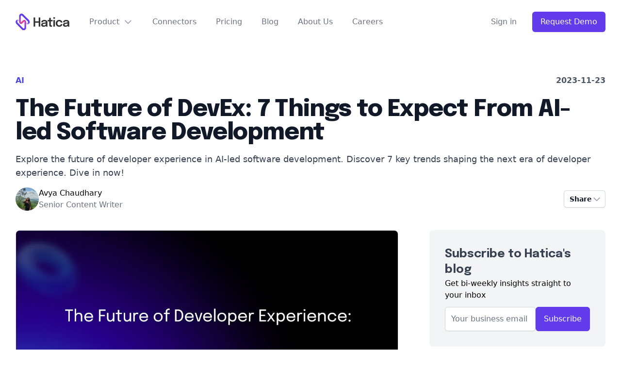

--- FILE ---
content_type: text/html
request_url: https://www.hatica.io/blog/impact-of-ai-on-developer-experience/
body_size: 31091
content:
<!DOCTYPE html><html lang="en"><head><meta charSet="utf-8"/><link rel="preconnect" href="https://fonts.googleapis.com"/><link rel="preconnect" href="https://fonts.gstatic.com" crossorigin="true"/><meta name="viewport" content="width=device-width, initial-scale=1"/><link rel="preload" as="image" href="https://cdn.hatica.io/logo/svg/color/logo-lightbg-horizontal.svg"/><link rel="preload" as="image" href="https://images.prismic.io/hatica/5fc75944-de6e-4d9e-ac40-16221de00bcf_Developer+experience+infographic-09.jpg?auto=compress,format&amp;rect=0,0,4498,2875&amp;w=1200&amp;h=767"/><link rel="stylesheet" href="/_next/static/css/061c9599b75153cb.css" data-precedence="next"/><link rel="preload" href="/_next/static/chunks/webpack-8a0be3057297ae82.js" as="script" fetchPriority="low"/><script src="/_next/static/chunks/fd9d1056-5f0f1e1046de10c1.js" async=""></script><script src="/_next/static/chunks/596-0472f0118b9cf488.js" async=""></script><script src="/_next/static/chunks/main-app-24a05ad175c81d44.js" async=""></script><script type="text/javascript" src="https://cdn.iubenda.com/cs/ccpa/stub.js" async=""></script><script type="text/javascript" src="https://cdn.iubenda.com/cs/iubenda_cs.js" charSet="UTF-8" async=""></script><script src="https://cdn.jsdelivr.net/npm/kutty@latest/dist/kutty.min.js" async=""></script><script type="text/plain" data-iub-purposes="1" class="_iub_cs_activate" id="hs-script-loader" async="" defer="" src="https://js.hs-scripts.com/6914454.js" data-consent="necessary"></script><meta name="ahrefs-site-verification" content="97cc536e70a9135b2414afc93cb0f53adb2c1c6fd01c864bf6b9aad83a4c0612"/><title>Decoding DevEx: Role of AI in Software Development in 2024 - Hatica</title><meta name="description" content="Explore the future of developer experience in AI-led software development. Discover 7 key trends shaping the next era of developer experience. Dive in now!"/><meta name="application-name" content="Hatica"/><meta name="robots" content="index, follow, max-image-preview:large"/><meta name="googlebot" content="index, follow"/><link rel="canonical" href="https://www.hatica.io/blog/impact-of-ai-on-developer-experience/"/><meta property="og:title" content="Decoding DevEx: Role of AI in Software Development in 2024"/><meta property="og:description" content="Explore the future of developer experience in AI-led software development. Discover 7 key trends shaping the next era of developer experience. Dive in now!"/><meta property="og:url" content="https://www.hatica.io/blog/impact-of-ai-on-developer-experience/"/><meta property="og:site_name" content="Hatica"/><meta property="og:locale" content="en_US"/><meta property="og:image" content="https://images.prismic.io/hatica/3d459b49-e735-45ec-b878-8e99e9f97f8a_The+Impact+of+AI+on+Developer+Experience+%281%29.jpg?auto=compress,format&amp;rect=0,0,1800,1151&amp;w=1200&amp;h=767"/><meta property="og:image:alt" content="Decoding DevEx: Role of AI in Software Development in 2024"/><meta property="og:type" content="website"/><meta name="twitter:card" content="summary_large_image"/><meta name="twitter:title" content="Decoding DevEx: Role of AI in Software Development in 2024"/><meta name="twitter:description" content="Explore the future of developer experience in AI-led software development. Discover 7 key trends shaping the next era of developer experience. Dive in now!"/><meta name="twitter:image" content="https://images.prismic.io/hatica/3d459b49-e735-45ec-b878-8e99e9f97f8a_The+Impact+of+AI+on+Developer+Experience+%281%29.jpg?auto=compress,format&amp;rect=0,0,1800,1151&amp;w=1200&amp;h=767"/><meta name="twitter:image:alt" content="Decoding DevEx: Role of AI in Software Development in 2024"/><script defer="" data-domain="hatica.io" data-api="https://pl.d.hatica.io/api/event" src="https://pl.d.hatica.io/js/script.js"></script><script type="text/javascript">
var _iub = _iub || [];
_iub.csConfiguration = {"gdprAppliesGlobally":false,"enableCcpa":true,"countryDetection":true,"invalidateConsentWithoutLog":true,"askConsentAtCookiePolicyUpdate":true,"priorConsent":false,"consentOnContinuedBrowsing":false,"ccpaAcknowledgeOnDisplay":true,"whitelabel":true,"lang":"en","siteId":2413464,"logLevel":"info","floatingPreferencesButtonDisplay":"bottom-left","enableRemoteConsent":true,"perPurposeConsent":true,"cookiePolicyId":40007421,"privacyPolicyUrl":"https://www.hatica.io/legal/privacy/","cookiePolicyUrl":"https://www.hatica.io/legal/privacy/", "banner":{ "acceptButtonDisplay":true,"customizeButtonDisplay":true,"acceptButtonColor":"#623CEA","acceptButtonCaptionColor":"white","customizeButtonColor":"#DADADA","customizeButtonCaptionColor":"#4D4D4D","closeButtonDisplay":false,"listPurposes":true,"position":"float-bottom-left","textColor":"black","backgroundColor":"white","logo":"https://cdn.hatica.io/logo/svg/color/logo-darkbg-horizontal.svg","explicitWithdrawal":true }};
  </script><link href="https://fonts.googleapis.com/css2?family=Epilogue:wght@400;500;600;700;800&amp;family=Inter:wght@400;500;600;700&amp;display=swap" rel="stylesheet"/><script src="/_next/static/chunks/polyfills-78c92fac7aa8fdd8.js" noModule=""></script></head><body class="bg-white"><main><div><div class="w-full bg-white z-10 sticky top-0" data-headlessui-state=""><div class="flex max-w-7xl mx-auto justify-between items-center px-4 lg:px-8 py-6 sm:px-6 lg:justify-start lg:space-x-10"><div><a href="/" class="flex"><span class="sr-only">Workflow</span><img class="w-28" src="https://cdn.hatica.io/logo/svg/color/logo-lightbg-horizontal.svg" alt="Hatica Logo"/></a></div><div class="-mr-2 -my-2 lg:hidden"><button class="bg-white rounded-md p-2 inline-flex items-center justify-center text-gray-400 hover:text-gray-500 hover:bg-gray-100 focus:outline-none focus:ring-2 focus:ring-inset focus:ring-brandPrimary-500" type="button" aria-expanded="false" data-headlessui-state=""><span class="sr-only">Open menu</span><svg xmlns="http://www.w3.org/2000/svg" fill="none" viewBox="0 0 24 24" stroke-width="2" stroke="currentColor" aria-hidden="true" class="h-6 w-6"><path stroke-linecap="round" stroke-linejoin="round" d="M4 6h16M4 12h16M4 18h16"></path></svg></button></div><div class="hidden lg:flex-1 lg:flex lg:items-center lg:justify-between"><nav class="flex space-x-10"><div class="relative" data-headlessui-state=""><button class="text-gray-500 group bg-white rounded-md inline-flex items-center text-base font-medium hover:text-gray-900 focus:outline-none focus:ring-2 focus:ring-offset-2 focus:ring-brandPrimary-500" type="button" aria-expanded="false" data-headlessui-state=""><span>Product</span><svg xmlns="http://www.w3.org/2000/svg" fill="none" viewBox="0 0 24 24" stroke-width="2" stroke="currentColor" aria-hidden="true" class="text-gray-400 ml-2 h-5 w-5 group-hover:text-gray-500"><path stroke-linecap="round" stroke-linejoin="round" d="M19 9l-7 7-7-7"></path></svg></button></div><a href="/connectors/" class="text-base font-medium text-gray-500 hover:text-gray-900">Connectors</a><a href="/pricing/" class="text-base font-medium text-gray-500 hover:text-gray-900">Pricing</a><a href="/blog/" class="text-base font-medium text-gray-500 hover:text-gray-900">Blog</a><a href="/about/" class="text-base font-medium text-gray-500 hover:text-gray-900">About Us</a><a href="/careers/" class="text-base font-medium text-gray-500 hover:text-gray-900">Careers</a></nav><div class="flex items-center md:ml-12"><a href="https://app.hatica.io/" class="text-base font-medium text-gray-500 hover:text-gray-900">Sign in</a><a href="/demo/" class="ml-8 inline-flex items-center justify-center px-4 py-2 border border-transparent rounded-md shadow-sm text-base font-medium text-white bg-brandPrimary-500 hover:bg-brandPrimary-600">Request Demo</a></div></div></div></div><script type="application/ld+json">{"@context":"https://schema.org","@type":"BlogPosting","datePublished":"2023-11-23T09:59:29+0000","description":{"type":"paragraph","text":"Explore the future of developer experience in AI-led software development. Discover 7 key trends shaping the next era of developer experience. Dive in now!","spans":[],"direction":"ltr"},"mainEntityOfPage":{"@type":"WebPage","@id":"https://www.hatica.io/blog/impact-of-ai-on-developer-experience/"},"headline":"Decoding DevEx: Role of AI in Software Development in 2024","image":["https://images.prismic.io/hatica/3d459b49-e735-45ec-b878-8e99e9f97f8a_The+Impact+of+AI+on+Developer+Experience+%281%29.jpg?auto=compress,format&amp;rect=0,0,1800,1151&amp;w=1200&amp;h=767","https://images.prismic.io/hatica/5fc75944-de6e-4d9e-ac40-16221de00bcf_Developer+experience+infographic-09.jpg?auto=compress,format&amp;rect=0,0,4498,2875&amp;w=1200&amp;h=767"],"dateModified":"2023-11-23T09:59:29+0000","author":{"@type":"Person","name":"Avya Chaudhary"},"publisher":{"@type":"Organization","name":"Hatica","logo":{"@type":"ImageObject","url":"https://cdn.hatica.io/logo/png_10x/color/logo-lightbg-horizontal.png"}}}</script><div><section><div class="px-4 sm:px-6 lg:px-8 max-w-7xl mx-auto py-16" id="main-content"><div class="flex max-w-7xl mx-auto"><div class="text-lg flex flex-col"><div class="grid md:grid-cols-2 "><span class="block text-base text-indigo-600 font-semibold tracking-wide uppercase mb-4"><a href="/blog/category/ai/">AI</a></span><span class="block text-base text-gray-600 font-semibold mb-4 md:text-right md:items-end md:justify-end">2023-11-23</span></div><h1><span class="mt-2 block text-3xl leading-8 font-extrabold tracking-tight text-gray-900 sm:text-5xl">The Future of DevEx: 7 Things to Expect From AI-led Software Development</span></h1><div class="mt-4 text-gray-700">Explore the future of developer experience in AI-led software development. Discover 7 key trends shaping the next era of developer experience. Dive in now!</div><div class="grid grid-cols-2"><a href="/blog/author/avya/" class="text-base mt-4 mb-6 flex flex-row gap-x-3 items-center align-middle"><img alt="Senior Content Writer, Avya Chaudhary" loading="lazy" width="800" height="800" decoding="async" data-nimg="1" class="w-12 rounded-full" style="color:transparent" src="https://images.prismic.io/hatica/4796616d-8df1-46cc-bfea-dd851fc9e3ca_avya.jpeg?auto=compress,format"/><div class="flex flex-col gap-y-0"><span>Avya Chaudhary</span><span class="text-gray-500">Senior Content Writer</span></div></a><div class="text-right mt-4 mb-6 flex flex-row gap-x-2 items-center justify-end"><div class="relative inline-block text-left" data-headlessui-state=""><div><button class="inline-flex w-full justify-center gap-x-1.5 rounded-md bg-white px-3 py-2 text-sm font-semibold text-gray-900 shadow-sm ring-1 ring-inset ring-gray-300 hover:bg-gray-50" id="headlessui-menu-button-:R38nlllilila:" type="button" aria-haspopup="menu" aria-expanded="false" data-headlessui-state="">Share<svg xmlns="http://www.w3.org/2000/svg" fill="none" viewBox="0 0 24 24" stroke-width="2" stroke="currentColor" aria-hidden="true" class="-mr-1 h-5 w-5 text-gray-400"><path stroke-linecap="round" stroke-linejoin="round" d="M19 9l-7 7-7-7"></path></svg></button></div></div></div></div></div></div><div class="flex flex-col-reverse xl:grid xl:grid-cols-12 gap-16 max-w-7xl mx-auto mt-4"><div class="col-span-8"><div class="text-gray-500"><img alt="Decoding DevEx: Role of AI in Software Development in 2024" loading="lazy" width="1200" height="767" decoding="async" data-nimg="1" class="w-full border rounded-lg mb-8" style="color:transparent" src="https://images.prismic.io/hatica/3d459b49-e735-45ec-b878-8e99e9f97f8a_The+Impact+of+AI+on+Developer+Experience+%281%29.jpg?auto=compress,format&amp;rect=0,0,1800,1151&amp;w=1200&amp;h=767"/><div class="prose prose-indigo prose-lg w-full"><div class="post-text container"><div><p>An Accenture study found that <a href="https://newsroom.accenture.com/news/2023/among-c-suite-leaders-ai-is-top-digital-priority-in-the-path-to-operational-resilience-finds-accenture-study" target="_blank" rel="noopener">73%</a> of organizations are prioritizing artificial intelligence (AI) over all their digital transformation investments in 2023. Developer experience too is a top priority with <a href="https://www.gartner.com/en/newsroom/press-releases/2023-04-24-gartner-survey-finds-the-need-to-improve-developer-experience-is-driving-software-engineering-technology-adoption" target="_blank" rel="noopener">58%</a> of engineering leaders admitting that developer experience is extremely critical for the C-suite. </p><p>The icing on the cake, the two priorities i.e., AI &amp; developer experience are symbiotic as well as complementary in nature. </p><p>Improving developer experience can enhance the efficacy with which your engineering teams adopt new AI technologies. When harnessed right these AI technologies can help you enhance the developer experience (DevEx) you deliver. </p><p>This article dives into the intricacies of the what difference AI-led software development will make on developer experience and productivity in 2024 and the times to come.</p><h2 id="why-should-engineering-leaders-be-keen-on-ai-devex-in-">Why should engineering leaders be keen on AI &amp; DevEx in 2024?</h2><p>Today, it is important for <a href="https://www.hatica.io/blog/engineering-manager-challenges/" target="_self" rel="noopener">engineering managers</a> to understand <strong>how AI influences developer experience</strong> as stakeholders at almost every organization are getting restless and are eagerly eyeing results from AI initiatives. Tech managers are being bogged down now and then for updates on where their org stands in the <em>AI adoption journey</em>, and how well-equipped your org is to embrace the digital disruption AI will unleash. </p><p>Anyway, no matter how curious the stakeholders get, we can’t blame them. Not their fault. </p><p><strong>Artificial intelligence</strong> is the latest tech frenzy and everyone seems to be engrossed in it. The fervor surrounding AI is showing no signs of waning. It’s breaching new heights every day. </p><p>Thanks to AI, today, the entire tech industry is at an exciting inflection point. </p><p>Mostly, the views around AI are optimistic. Dan Ives, managing director of equity research at Wedbush Securities, <a href="https://www.cnbc.com/video/2023/08/15/ai-is-the-biggest-transformational-tech-trend-weve-seen-in-30-years-says-wedbushs-dan-ives.html#:~:text=A.I.%20is%20the%20biggest%20transformational,years%2C%20says%20Wedbush%27s%20Dan%20Ives" target="_blank" rel="noopener">says</a> that <em>AI is the most transformational tech in the last 30 years</em>. Sundar Pichai, Google’s CEO, holds a similar view. He <a href="https://www.youtube.com/watch?v=W6HpE1rhs7w" target="_blank" rel="noopener">said</a> that AI is “<em>the most profound technology humans are working on</em>”. </p><p>But the fear lingers too. </p><p>Is AI the new tech bubble?  Is AI just a fad? Or is AI truly a transformational tech? </p><p>Well, time is the best storyteller, and it will pass its verdict. For now, AI seems to be capturing everyone’s imagination— from writers &amp; journalists to photographers, filmmakers, scientists, software developers, and engineering teams at large.</p><p>And rightly so. AI gets the closest to the essence of human intelligence i.e., our neural system and cognitive system, and how we reason based on symbolic representations. </p><p>Does that mean AI will become sentient at some point? </p><p>For now, companies are looking to ride this AI-led digital transformation wave and squeeze in more revenue and profits by leveraging AI technologies. The industry as a whole is working towards hacking AI solutions that make developers and organizations build more innovative solutions faster and more responsibly. </p><p>And as mentioned earlier, one of the core fronts where AI is leaving its mark is developer experience &amp; productivity. </p><p>However, to better grasp <strong>AI’s influence on developer experience</strong>, you must understand <em>how developers are using AI</em> i.e., the key value propositions &amp; benefits of AI for developers, and <em>how AI impacts <a href="https://www.hatica.io/blog/developer-productivity/" target="_self" rel="noopener">developer productivity</a></em>. </p><h2 id="how-developers-are-using-ai-tools-for-software-development">How Developers Are Using AI Tools For Software Development?</h2><p>As per Github, <a href="https://github.blog/news-insights/research/survey-reveals-ais-impact-on-the-developer-experience/" target="_blank" rel="noopener">92%</a> of developers in the USA are already using AI coding tools. </p><p>Developers are using <a href="https://www.hatica.io/blog/amazon-codewhisperer/" target="_self" rel="noopener">Amazon’s Codewhisperer</a>, <a href="https://www.hatica.io/blog/github-copilot/" target="_self" rel="noopener">Github’s Copilot</a>, Google’s <a href="https://blog.google/technology/developers/google-colab-ai-coding-features/" target="_blank" rel="noopener">Codey</a>, <a href="https://www.tabnine.com/" target="_blank" rel="noopener">Tabnine</a>, <a href="https://codeium.com/" target="_blank" rel="noopener">Codeium</a>, and a plethora of AI tools for diverse use cases in their SDLC workflows. But a majority of developers use AI tools for the following-</p><ul><li>Writing code and debugging code</li></ul><ul><li><a href="https://www.hatica.io/blog/code-documentation-practices/" target="_self" rel="noopener">Code documentation</a></li></ul><ul><li>Knowledge Transfer</li></ul><ul><li>Testing code &amp; Data</li></ul><ul><li>Code reviews</li></ul><ul><li>Deployment &amp; Observability</li></ul><ul><li>Architecture Designs</li></ul><p>In short, AI tools are developers&#x27; new best friend and their <strong>24*7 pair programmers</strong>. Why else do you think they named it <a href="https://github.com/features/copilot" target="_blank" rel="noopener">Copilot</a>?</p><h2 id="are-developers-using-ai-tools">Are Developers Using AI Tools?</h2><ul><li>Globally, <a href="https://stackoverflow.blog/2023/06/14/hype-or-not-developers-have-something-to-say-about-ai/" target="_blank" rel="noopener">44%</a> of developers are already using AI tools in their SDLC workflows. Mostly, they use ChatGPT (83%) and Github Copilot (56%).</li></ul><ul><li>83% of developers who have embraced AI developer tools are using them for writing code, and 49% for debugging code.</li></ul><ul><li>The adoption among upcoming developers i.e., those who are learning to code is higher, 55%.</li></ul><h2 id="are-ai-tools-improving-developer-productivity">Are AI tools Improving Developer Productivity?</h2><p><em>These AI coding tools boost developer productivity effectively if the developer is well-versed in his/her tech stack. Otherwise, AI development tools can be equally counterproductive.</em></p><p><strong>A real-life example of AI tools being unproductive.</strong></p><p>Let’s say, you are working on developing an intelligence tool that tracks brand mentions across the web. For that, you are supposed to scrape content from the web. You decided to use DynamoDB (a managed AWS database) &amp; Scrapy (an open-source data extraction framework). To speed up your process, you enter a prompt that says-</p><p>“I want to use <a href="https://aws.amazon.com/dynamodb/" target="_blank" rel="noopener">DynamoDB</a> with <a href="https://scrapy.org/" target="_blank" rel="noopener">Scrapy</a>. Give me the code to integrate both.”</p><p>ChatGPT or your code generation tool of preference might give you a solution that uses Boto3 (an AWS SDK for Python). As that’s the most popular one.</p><p>But what if you are not well versed with <a href="https://boto3.amazonaws.com/v1/documentation/api/latest/index.html" target="_blank" rel="noopener">Boto3</a>?</p><p>You will struggle to use the ChatGPT-generated code. You won’t understand the complete functionality or what the code is doing. You don’t even know if it’s accurate or if it will introduce vulnerabilities. </p><p>In such cases, the AI tools for developers prove to be counterproductive. But let’s say, you are versed in <a href="https://github.com/pynamodb/PynamoDB" target="_blank" rel="noopener">pynamodb</a> (a pythonic interface to Dynamodb). Then you can specify the same in the Prompt. “<em>I want to use DynamoDB with Scrapy Framework. Give me the code using pynamodb.</em>” </p><p>Now, as you’re specific with what exactly you need from your AI developer tool, it may help speed up your coding process and subsequently improve your overall productivity.</p><p>A <a href="https://www.mckinsey.com/capabilities/mckinsey-digital/our-insights/unleashing-developer-productivity-with-generative-ai" target="_blank" rel="noopener">McKinsey report</a> reaffirms this. AI does help speed up <a href="https://www.hatica.io/blog/code-documentation-practices/" target="_self" rel="noopener">code documentation</a> by 50%, code generation by 45%, and code refactoring by 30%. However, when the complexity increases it’s not that effective. In fact, for junior developers, it sometimes takes 7% - 10% longer than without using AI tools. </p><p>Because of this, some developers refrain from using AI tools for high-complexity coding tasks. Is this all? Or are there more pieces in the AI adoption puzzle that are detrimental to the adoption of AI development tools among software developers?</p><h2 id="is-there-resistance-to-ai-adoption-among-developers">Is There Resistance to AI Adoption Among Developers?</h2><p>For now, <em>trust </em>is a key challenge in AI adoption among developers. </p><p>As per the same Stackoverfow report, AI is afflicted with <a href="https://helmsman-international.com/is-your-project-going-over-the-complexity-cliff/" target="_blank" rel="noopener">Helmsman’s complexity cliff</a>. Basically, after a certain complexity level, AI’s ability to generate accurate solutions drops off.</p><p><em>Low confidence</em> in the accuracy of <strong><a href="https://www.hatica.io/blog/ai-tools-for-developer-productivity/" target="_self" rel="noopener">AI developer tools</a></strong> is a concern among developers-</p><ul><li><strong>27.2%</strong> of developers don’t trust it</li></ul><ul><li><strong>39.3%</strong> do trust the code generated by these AI dev tools to an extent</li></ul><ul><li><strong>2.85%</strong> highly distrust it</li></ul><p>But trust isn’t the only impediment, <em>local laws, policies, workplace regulations, privacy,</em> and <em>copyright infringement</em> challenges are keeping developers from rapid AI adoption in their SDLC workflows.</p><h2 id="artificial-intelligence-ai-and-developer-experience-devex">Artificial Intelligence (AI) and Developer Experience (DevEx)</h2><p>Before we can fathom <strong>AI’s impact on Developer Experience</strong>, it is important to understand what exactly <strong><a href="https://www.hatica.io/blog/devex-framework/" target="_self" rel="noopener">DevEx</a> </strong>means.</p><p>In simple words, Developer Experience encompasses every single aspect of software development that influences ‘<strong>how a developer feels</strong>’--- from how requirements gathering, development, testing, debugging, deployment, and maintenance processes are implemented to the tools they use at each of these stages and the organizational culture, <a href="https://www.hatica.io/blog/software-development-lifecycle-best-practices/" target="_self" rel="noopener">SDLC practices</a>, and employee experience, just everything. </p></div></div><div class="post-image container"><figcaption class="block-img"><img src="https://images.prismic.io/hatica/5fc75944-de6e-4d9e-ac40-16221de00bcf_Developer+experience+infographic-09.jpg?auto=compress,format&amp;rect=0,0,4498,2875&amp;w=1200&amp;h=767" alt="What is developer experience, and how to improve it?" class="max-h-96 mx-auto"/><figcaption class="image-label"></figcaption></figcaption></div><div class="post-text container"><div><p>Well, the best way to <a href="https://www.hatica.io/blog/improve-developer-experience/" target="_blank" rel="noopener">improve the developer experience</a> is to minimize the developer friction and <a href="https://sre.google/workbook/eliminating-toil/" target="_blank" rel="noopener">developer toil</a>. If you’re a regular reader of Hatica Insight, you would already know that the secret recipe to doing so is to deeply <strong>embed intelligence (AI) &amp; automation into your SDLC stages</strong>. </p><p>That brings us to the meat of the insight. </p><h2 id="developer-experience-in-how-generative-ai-is-making-a-difference">Developer Experience In 2024: How Generative AI Is Making A Difference?</h2><p>AI is influencing almost every aspect of the SDLC. From architecture design decisions to code generation, debugging, testing, deployment, monitoring, and maintenance. Let’s explore them one at a time-</p><h3 id="-optimized-requirement-gathering-architecture-decisions">1. Optimized Requirement Gathering &amp; Architecture Decisions</h3><p><strong><a href="https://github.blog/news-insights/research/survey-reveals-ais-impact-on-the-developer-experience/" target="_blank" rel="noopener">35%</a></strong> of developers believe planning &amp; requirement gathering meetings to be highly beneficial for effective team collaboration and communication— key instruments for developer experience. As GitHub puts it -</p><p>Today, you can build AI development tools that would feast on the market signals stored in your data lakes to intelligently gather software requirement data by analyzing market trends, customer feedback, and user behavior in real time. </p><p>AI also assists with architectural decisions. The AI tools can analyze user stories, and project requirements, and accordingly suggest design patterns that are optimized for system performance and scalability. </p><p>Thus, AI dev tools can help save crucial time spent in requirement gathering or architecture design, and facilitate developers to discuss important design decisions in these initial meetings for enhanced efficiency. </p><h3 id="-code-generation-ai-tools-to-expedite-feature-development">2. Code Generation AI Tools To Expedite Feature Development</h3><p><a href="https://github.blog/2023-06-13-survey-reveals-ais-impact-on-the-developer-experience/" target="_blank" rel="noopener">87%</a> of developers reported AI coding tools to help them preserve mental effort while dealing with repetitive tasks. </p><p>Wow! Isn’t that awesome for DevEx?</p><p>In general, AI code generation tools are brilliant at generating code if developers are good at writing prompts that define the specifics precisely. Github’s Copilot &amp; Amazon’s Codewhisperer are well-established industry-leading AI-led code completion tools. </p><p>These are trained on Billions of lines of code and help autocomplete code based on the existing code your developers may have written. These tools integrate well with your IDEs and can also accept prompts/instructions in natural language to generate code. </p><p>Such tools improve developer productivity by as much as <strong><a href="https://aws.amazon.com/codewhisperer/" target="_blank" rel="noopener">57%</a></strong> thus saving a lot of developer time to focus on more exciting innovations &amp; challenges. Thus, generative AI code completion tools amplify positive <strong>developer experience</strong>.</p><h3 id="-ai-code-debugging-tools-save-developers-from-smashing-their-system-">3. AI Code Debugging Tools Save Developers from Smashing Their System </h3><p><strong>31%</strong> of developers identified finding &amp; fixing vulnerabilities as their top daily task. </p><p>It’s not a distant past where a missing semicolon becomes a perfect manuscript for a spine-chilling horror story. Accidental logical errors of creating infinite loops, and small security vulnerabilities that open the door to SQL injections and XSS attacks have always been a nightmare for developers. Thankfully, AI tools are good at comprehensive analysis of the code and can decipher common errors and vulnerabilities easily. </p><p>Not just that, these tools also understand how different functions, classes, and files are interrelated. Hence, they come in handy to developers for knowledge transfer. These tools facilitate developers to understand code written by somebody else. These AI coding tools are good at explaining the nuances, and specifics of a codebase. Helps in quick onboarding of new developers to the ongoing project. </p><p>In a way, utilizing AI development tools helps reduce the learning curve for developers. All this improves the overall <strong>developer experience</strong>. </p><h3 id="-ai-code-review-tools-to-ensure-flow-state-continuum">4. AI Code Review Tools To Ensure Flow State Continuum</h3><p><strong><a href="https://github.blog/2023-06-13-survey-reveals-ais-impact-on-the-developer-experience/" target="_blank" rel="noopener">25%</a></strong> of developers reported spending most of their daily time waiting on code reviews. </p><p>Sad, right? </p><p>Code reviews painfully extend the SDLC timeline. Senior developers often don’t find the bandwidth to perform code reviews. Any negligence during code reviews can introduce challenges in the pipeline at later stages. <a href="https://www.hatica.io/blog/ai-code-review-tools/" target="_self" rel="noopener">AI code review tools</a> speed up the review process for developers with no time to go through the entire code by highlighting high-severity issues and any deviations from the defined coding standards. </p><p>The AI code review tools may even add actionable, descriptive, and helpful comments. Thus, <a href="https://www.hatica.io/blog/unthreading-sdlc-process/" target="_self" rel="noopener">streamlining the SDLC processes</a>, reducing the developer toil, and ultimately enhancing the <strong>developer experience</strong>. </p><h3 id="-ai-testing-tools-garner-quick-feedback-with-synthetic-test-data">5. AI Testing Tools Garner Quick Feedback with Synthetic Test Data</h3><p>AI-led software test automation tools can–</p><p>Auto-generate test scripts.</p><ul><li>Prioritize using machine learning algorithms to know which scripts are important to be executed immediately.</li></ul><ul><li>Self-trigger the testing execution.</li></ul><ul><li>Auto-generate synthetic test data too. </li></ul><p>AI testing tools can be augmented to analyze test results, generate smart reports, and give you suggestions on what needs to be done to improve the quality of software. </p><p>So, embracing AI software testing tools in their workflows helps developers deliver quality code by improving code coverage and proactively detecting defects early in the development phase. Thus, reducing tech debt, rework, and context-switching incidents.</p><h3 id="-ai-code-documentation-tools-help-developers-invest-maximum-time-in-cognitive-work-and-innovation">6. AI Code Documentation Tools Help Developers Invest Maximum Time in Cognitive Work and Innovation</h3><p>Code analysis and content generation capabilities of generative AI-powered code documentation tools improve collaboration among team members and simplify repository maintenance.</p><h3 id="-ai-powered-devops-sre-ensures-no-red-sirens-during-wee-hours">7. AI-powered DevOps &amp; SRE Ensures No Red Sirens During Wee Hours</h3><p>In GitHub’s <strong>Developer Experience</strong> survey, <strong>27%</strong> of developers identified waiting for builds &amp; tests from other teams outside of CI as the top productivity killer. </p><p>AI coding tools can help mitigate this as AI reimagines DevOps and SRE toolchains with enhanced capabilities and effectiveness. These tools help automate deployment, and predictively help keep the infrastructure safe with real-time monitoring, anomaly detection, and issue resolution. Read Hatica’s insights on <a href="https://www.hatica.io/blog/ai-for-devops/" target="_blank" rel="noopener">AI for DevOps</a> for more details.</p><h2 id="the-path-forward-for-engineering-leaders">The Path Forward For Engineering Leaders</h2><p>AI saves developers from mundane tasks and gifts them the joy of working on cognitive &amp; creative tasks, ultimately making software development more enjoyable and less painful. </p><p>By 2025, as per Gartner, <a href="https://www.gartner.com/en/documents/4348899" target="_blank" rel="noopener">80%</a> of SDLC workflows will be using AI. </p><p>With an increased proliferation of AI tools in the SDLC workflows, the roles of developers will evolve to be more of the guardians, the orchestrators, and the integration engineers. It becomes crucial for engineering leaders to <a href="https://www.hatica.io/blog/invest-in-developer-experience/" target="_blank" rel="noopener">invest in developer experience</a> to -</p><ul><li>Unlock innovation and operational excellence</li></ul><ul><li>Steer your organization toward being a market leader </li></ul><p>You need to embrace the change and make AI your competitive advantage, or risk falling behind.</p><p>However, investing in AI dev tools is just scratching the surface. The real game is to train your workforce to use it effectively, establish policies, regulations, and measures to ensure that AI is not abused within the organization, and not introduce critical vulnerabilities into your digital infrastructure. If not utilized properly, AI can be counterproductive and impede software development. So, it is important to <strong>quantify AI’s impact on developer productivity and gain a better understanding of how it impacts developer experience</strong>. For this, you can make use of AI-led engineering analytics tools, such as <a href="https://www.hatica.io/" target="_blank" rel="noopener">Hatica</a>. Deliver Joyful developer experience with AI-driven insights, and actionable data in your arsenal. </p></div></div></div><div class="border-t-2 border-gray-100 flex flex-col gap-2 bg-gray-100 p-8 rounded-lg"><h2 class="text-gray-700 font-bold text-xl md:text-2xl">Subscribe to Hatica&#x27;s blog</h2><p class="mb-2">Get bi-weekly insights straight to your inbox</p><div><form><div class="mx-auto"><div class="flex flex-col sm:flex-row gap-3 w-full"><div class="grow"><input required="" type="email" placeholder="Your business email" autoComplete="email" class="grow mt-1 p-3 box-border border border-solid focus:ring-indigo-500 focus:border-indigo-500 block w-full shadow-sm border-gray-300 rounded-md text-center sm:text-left" name="email"/></div><div class="grow-0"><button type="submit" class="mt-1 px-2 sm:px-4 py-3 border border-solid block w-full shadow-sm rounded-md text-base font-medium border-brandPrimary-500 hover:bg-brandPrimary-700 bg-brandPrimary-500 text-white">Subscribe</button></div></div></div></form></div></div><div class="mt-6 prose prose-indigo text-gray-500"><div class=""><span class="block text-base text-gray-400 font-epilogue font-semibold tracking-wide uppercase mb-4">Share this article:</span><button aria-label="twitter" class="react-share__ShareButton mx-auto mr-2" style="background-color:transparent;border:none;padding:0;font:inherit;color:inherit;cursor:pointer"><svg viewBox="0 0 64 64" width="32" height="32"><circle cx="32" cy="32" r="31" fill="#00aced"></circle><path d="M48,22.1c-1.2,0.5-2.4,0.9-3.8,1c1.4-0.8,2.4-2.1,2.9-3.6c-1.3,0.8-2.7,1.3-4.2,1.6 C41.7,19.8,40,19,38.2,19c-3.6,0-6.6,2.9-6.6,6.6c0,0.5,0.1,1,0.2,1.5c-5.5-0.3-10.3-2.9-13.5-6.9c-0.6,1-0.9,2.1-0.9,3.3 c0,2.3,1.2,4.3,2.9,5.5c-1.1,0-2.1-0.3-3-0.8c0,0,0,0.1,0,0.1c0,3.2,2.3,5.8,5.3,6.4c-0.6,0.1-1.1,0.2-1.7,0.2c-0.4,0-0.8,0-1.2-0.1 c0.8,2.6,3.3,4.5,6.1,4.6c-2.2,1.8-5.1,2.8-8.2,2.8c-0.5,0-1.1,0-1.6-0.1c2.9,1.9,6.4,2.9,10.1,2.9c12.1,0,18.7-10,18.7-18.7 c0-0.3,0-0.6,0-0.8C46,24.5,47.1,23.4,48,22.1z" fill="white"></path></svg></button><button aria-label="linkedin" class="react-share__ShareButton mx-auto mr-2" style="background-color:transparent;border:none;padding:0;font:inherit;color:inherit;cursor:pointer"><svg viewBox="0 0 64 64" width="32" height="32"><circle cx="32" cy="32" r="31" fill="#007fb1"></circle><path d="M20.4,44h5.4V26.6h-5.4V44z M23.1,18c-1.7,0-3.1,1.4-3.1,3.1c0,1.7,1.4,3.1,3.1,3.1 c1.7,0,3.1-1.4,3.1-3.1C26.2,19.4,24.8,18,23.1,18z M39.5,26.2c-2.6,0-4.4,1.4-5.1,2.8h-0.1v-2.4h-5.2V44h5.4v-8.6 c0-2.3,0.4-4.5,3.2-4.5c2.8,0,2.8,2.6,2.8,4.6V44H46v-9.5C46,29.8,45,26.2,39.5,26.2z" fill="white"></path></svg></button><button aria-label="facebook" class="react-share__ShareButton mx-auto mr-2" style="background-color:transparent;border:none;padding:0;font:inherit;color:inherit;cursor:pointer"><svg viewBox="0 0 64 64" width="32" height="32"><circle cx="32" cy="32" r="31" fill="#3b5998"></circle><path d="M34.1,47V33.3h4.6l0.7-5.3h-5.3v-3.4c0-1.5,0.4-2.6,2.6-2.6l2.8,0v-4.8c-0.5-0.1-2.2-0.2-4.1-0.2 c-4.1,0-6.9,2.5-6.9,7V28H24v5.3h4.6V47H34.1z" fill="white"></path></svg></button><button aria-label="whatsapp" class="react-share__ShareButton mx-auto" style="background-color:transparent;border:none;padding:0;font:inherit;color:inherit;cursor:pointer"><svg viewBox="0 0 64 64" width="32" height="32"><circle cx="32" cy="32" r="31" fill="#25D366"></circle><path d="m42.32286,33.93287c-0.5178,-0.2589 -3.04726,-1.49644 -3.52105,-1.66732c-0.4712,-0.17346 -0.81554,-0.2589 -1.15987,0.2589c-0.34175,0.51004 -1.33075,1.66474 -1.63108,2.00648c-0.30032,0.33658 -0.60064,0.36247 -1.11327,0.12945c-0.5178,-0.2589 -2.17994,-0.80259 -4.14759,-2.56312c-1.53269,-1.37217 -2.56312,-3.05503 -2.86603,-3.57283c-0.30033,-0.5178 -0.03366,-0.80259 0.22524,-1.06149c0.23301,-0.23301 0.5178,-0.59547 0.7767,-0.90616c0.25372,-0.31068 0.33657,-0.5178 0.51262,-0.85437c0.17088,-0.36246 0.08544,-0.64725 -0.04402,-0.90615c-0.12945,-0.2589 -1.15987,-2.79613 -1.58964,-3.80584c-0.41424,-1.00971 -0.84142,-0.88027 -1.15987,-0.88027c-0.29773,-0.02588 -0.64208,-0.02588 -0.98382,-0.02588c-0.34693,0 -0.90616,0.12945 -1.37736,0.62136c-0.4712,0.5178 -1.80194,1.76053 -1.80194,4.27186c0,2.51134 1.84596,4.945 2.10227,5.30747c0.2589,0.33657 3.63497,5.51458 8.80262,7.74113c1.23237,0.5178 2.1903,0.82848 2.94111,1.08738c1.23237,0.38836 2.35599,0.33657 3.24402,0.20712c0.99159,-0.15534 3.04985,-1.24272 3.47963,-2.45956c0.44013,-1.21683 0.44013,-2.22654 0.31068,-2.45955c-0.12945,-0.23301 -0.46601,-0.36247 -0.98382,-0.59548m-9.40068,12.84407l-0.02589,0c-3.05503,0 -6.08417,-0.82849 -8.72495,-2.38189l-0.62136,-0.37023l-6.47252,1.68286l1.73463,-6.29129l-0.41424,-0.64725c-1.70875,-2.71846 -2.6149,-5.85116 -2.6149,-9.07706c0,-9.39809 7.68934,-17.06155 17.15993,-17.06155c4.58253,0 8.88029,1.78642 12.11655,5.02268c3.23625,3.21036 5.02267,7.50812 5.02267,12.06476c-0.0078,9.3981 -7.69712,17.06155 -17.14699,17.06155m14.58906,-31.58846c-3.93529,-3.80584 -9.1133,-5.95471 -14.62789,-5.95471c-11.36055,0 -20.60848,9.2065 -20.61625,20.52564c0,3.61684 0.94757,7.14565 2.75211,10.26282l-2.92557,10.63564l10.93337,-2.85309c3.0136,1.63108 6.4052,2.4958 9.85634,2.49839l0.01037,0c11.36574,0 20.61884,-9.2091 20.62403,-20.53082c0,-5.48093 -2.14111,-10.64081 -6.03239,-14.51915" fill="white"></path></svg></button></div></div></div></div><div class="col-span-4"><div class="sticky top-20 flex flex-col gap-4"><div class="hidden xl:flex border-t-2 border-gray-100 flex-col gap-2 bg-gray-100 p-8 rounded-lg"><h2 class="text-gray-700 font-bold text-xl md:text-2xl">Subscribe to Hatica&#x27;s blog</h2><p class="mb-2">Get bi-weekly insights straight to your inbox</p><div><form><div class="mx-auto"><div class="flex flex-col sm:flex-row gap-3 w-full"><div class="grow"><input required="" type="email" placeholder="Your business email" autoComplete="email" class="grow mt-1 p-3 box-border border border-solid focus:ring-indigo-500 focus:border-indigo-500 block w-full shadow-sm border-gray-300 rounded-md text-center sm:text-left" name="email"/></div><div class="grow-0"><button type="submit" class="mt-1 px-2 sm:px-4 py-3 border border-solid block w-full shadow-sm rounded-md text-base font-medium border-brandPrimary-500 hover:bg-brandPrimary-700 bg-brandPrimary-500 text-white">Subscribe</button></div></div></div></form></div></div><div><div class="text-brandPrimary-500 font-semibold mt-8 mb-2">Table of Contents</div><ul class="text-base"><li class="py-1 cursor-pointer leading-5 text-gray-600 font-medium  ">Why should engineering leaders be keen on AI &amp; DevEx in 2024?</li><li class="py-1 cursor-pointer leading-5 text-gray-600 font-medium  ">How Developers Are Using AI Tools For Software Development?</li><li class="py-1 cursor-pointer leading-5 text-gray-600 font-medium  ">Are Developers Using AI Tools?</li><li class="py-1 cursor-pointer leading-5 text-gray-600 font-medium  ">Are AI tools Improving Developer Productivity?</li><li class="py-1 cursor-pointer leading-5 text-gray-600 font-medium  ">Is There Resistance to AI Adoption Among Developers?</li><li class="py-1 cursor-pointer leading-5 text-gray-600 font-medium  ">Artificial Intelligence (AI) and Developer Experience (DevEx)</li><li class="py-1 cursor-pointer leading-5 text-gray-600 font-medium  ">Developer Experience In 2024: How Generative AI Is Making A Difference?</li><li class="py-1 cursor-pointer leading-5 text-gray-600 font-medium pl-4 text-sm ">1. Optimized Requirement Gathering &amp; Architecture Decisions</li><li class="py-1 cursor-pointer leading-5 text-gray-600 font-medium pl-4 text-sm ">2. Code Generation AI Tools To Expedite Feature Development</li><li class="py-1 cursor-pointer leading-5 text-gray-600 font-medium pl-4 text-sm ">3. AI Code Debugging Tools Save Developers from Smashing Their System </li><li class="py-1 cursor-pointer leading-5 text-gray-600 font-medium pl-4 text-sm ">4. AI Code Review Tools To Ensure Flow State Continuum</li><li class="py-1 cursor-pointer leading-5 text-gray-600 font-medium pl-4 text-sm ">5. AI Testing Tools Garner Quick Feedback with Synthetic Test Data</li><li class="py-1 cursor-pointer leading-5 text-gray-600 font-medium pl-4 text-sm ">6. AI Code Documentation Tools Help Developers Invest Maximum Time in Cognitive Work and Innovation</li><li class="py-1 cursor-pointer leading-5 text-gray-600 font-medium pl-4 text-sm ">7. AI-powered DevOps &amp; SRE Ensures No Red Sirens During Wee Hours</li><li class="py-1 cursor-pointer leading-5 text-gray-600 font-medium  ">The Path Forward For Engineering Leaders</li></ul></div></div></div></div></div></section></div><section><div class="bg-white"><div class="max-w-7xl mx-auto py-16 px-4 sm:px-6 lg:px-8"><div class="bg-brandPrimary-500 rounded-lg shadow-xl overflow-hidden lg:grid lg:grid-cols-2 lg:gap-4"><div class="pt-10 pb-12 px-6 sm:pt-16 sm:px-16 lg:py-16 lg:pr-0 xl:py-20 xl:px-20"><div class="lg:self-center"><h3 class="text-3xl font-extrabold text-white sm:text-4xl"><span class="block">Ready to dive in? Start your free trial today</span></h3><div class="w-full m-0 lg:ml-0 mt-6 lg lg:pr-4"><div class="relative max-w-lg m-0 leading-6 text-center text-gray-700 border-gray-200 lg:text-left"><div><form><div class="mx-auto"><div class="flex flex-col sm:flex-row gap-3 w-full"><div class="grow"><input required="" type="email" placeholder="Your business email" autoComplete="email" class="grow mt-1 p-3 box-border border border-solid focus:ring-indigo-500 focus:border-indigo-500 block w-full shadow-sm border-gray-300 rounded-md text-center sm:text-left" name="email"/></div><div class="grow-0"><button type="submit" class="mt-1 px-2 sm:px-4 py-3 border border-solid block w-full shadow-sm rounded-md text-base font-medium border-brandPrimary-600 hover:bg-brandPrimary-700 bg-brandPrimary-600 text-white">Request Demo</button></div></div></div></form></div></div></div></div></div><div class="-mt-6 aspect-w-4 aspect-h-3 md:aspect-w-2 md:aspect-h-1"><img alt="Overview dashboard from Hatica" loading="lazy" width="4512" height="2994" decoding="async" data-nimg="1" class="transform translate-x-6 translate-y-6 rounded-md object-cover object-left-top sm:translate-x-16 lg:translate-y-20" style="color:transparent" src="/_next/static/media/OverviewDashboard.d9934140.png"/></div></div></div></div></section><footer aria-labelledby="footer-heading"><h2 id="footer-heading" class="sr-only">Footer</h2><div class="px-8 py-12 mx-auto max-w-7xl"><div class="grid grid-cols-2 gap-10 mb-3 md:grid-cols-3 lg:grid-cols-12 lg:gap-20"><div class="col-span-3"><a href="/" class="text-xl font-black leading-none text-gray-900 select-none logo"><img src="https://cdn.hatica.io/logo/svg/color/logo-lightbg-horizontal.svg" loading="lazy" placeholder="blurred" class="w-28" alt="Hatica logo"/></a><p class="my-4 text-xs leading-normal text-gray-500">Engineering Analytics to boost developer productivity</p><div class="flex gap-2 mt-2"><img alt="SOC2 monitoring powered by Vanta" loading="lazy" width="147" height="147" decoding="async" data-nimg="1" class="w-20" style="color:transparent" src="/_next/static/media/SOC2-light.0ddc44db.svg"/><img alt="GDPR monitoring powered by Vanta " loading="lazy" width="147" height="147" decoding="async" data-nimg="1" class="w-20" style="color:transparent" src="/_next/static/media/GDPR-light.fe409b8b.svg"/></div></div><nav class="col-span-1 md:col-span-1 lg:col-span-2"><p class="mb-3 text-xs font-semibold tracking-wider text-gray-400 uppercase">Quick Links</p><a href="/" class="flex mb-3 text-sm font-medium text-gray-500 transition hover:text-gray-700 md:mb-2 hover:text-primary">Home</a><a href="/pricing/" class="flex mb-3 text-sm font-medium text-gray-500 transition hover:text-gray-700 md:mb-2 hover:text-primary">Pricing</a><a href="/connectors/" class="flex mb-3 text-sm font-medium text-gray-500 transition hover:text-gray-700 md:mb-2 hover:text-primary">Connectors</a><a href="/product-tour/" class="flex mb-3 text-sm font-medium text-gray-500 transition hover:text-gray-700 md:mb-2 hover:text-primary">Product Tour</a><a href="/engineering-blogs/" class="flex mb-3 text-sm font-medium text-gray-500 transition hover:text-gray-700 md:mb-2 hover:text-primary">Eng Blogs</a><a href="https://status.hatica.io" class="flex mb-3 text-sm font-medium text-gray-500 transition hover:text-gray-700 md:mb-2 hover:text-primary">App Status</a></nav><nav class="col-span-1 md:col-span-1 lg:col-span-2"><p class="mb-3 text-xs font-semibold tracking-wider text-gray-400 uppercase">Product</p><a href="/features/cycle-time/" class="flex mb-3 text-sm font-medium text-gray-500 transition hover:text-gray-700 md:mb-2 hover:text-primary">Velocity Metrics</a><a href="/product/dora-metrics/" class="flex mb-3 text-sm font-medium text-gray-500 transition hover:text-gray-700 md:mb-2 hover:text-primary">DORA Metrics</a><a href="/features/maker-time/" class="flex mb-3 text-sm font-medium text-gray-500 transition hover:text-gray-700 md:mb-2 hover:text-primary">Wellbeing Metrics</a><a href="/features/async-standups/" class="flex mb-3 text-sm font-medium text-gray-500 transition hover:text-gray-700 md:mb-2 hover:text-primary">Async Standups</a><a href="/product/goals/" class="flex mb-3 text-sm font-medium text-gray-500 transition hover:text-gray-700 md:mb-2 hover:text-primary">Hatica Goals</a><a href="/developers/" class="flex mb-3 text-sm font-medium text-gray-500 transition hover:text-gray-700 md:mb-2 hover:text-primary">API</a><a href="https://posium.ai" class="flex mb-3 text-sm font-medium text-gray-500 transition hover:text-gray-700 md:mb-2 hover:text-primary">AI Testing Agents</a></nav><nav class="col-span-1 md:col-span-1 lg:col-span-2"><p class="mb-3 text-xs font-semibold tracking-wider text-gray-400 uppercase">Resources</p><a href="/blog/" class="flex mb-3 text-sm font-medium text-gray-500 transition hover:text-gray-700 md:mb-2 hover:text-primary">Blog</a><a href="/resources/" class="flex mb-3 text-sm font-medium text-gray-500 transition hover:text-gray-700 md:mb-2 hover:text-primary">Ebooks/Guides</a><a href="https://fault0.com" class="flex mb-3 text-sm font-medium text-gray-500 transition hover:text-gray-700 md:mb-2 hover:text-primary">Fault0 (Playwright testing dashboards)</a></nav><nav class="col-span-2 md:col-span-1 lg:col-span-2"><p class="mb-3 text-xs font-semibold tracking-wider text-gray-400 uppercase">Contact</p><a href="/demo/" class="flex mb-3 text-sm font-medium text-gray-500 transition hover:text-gray-700 md:mb-2 hover:text-primary">Schedule Demo</a><a href="/invite/" class="flex mb-3 text-sm font-medium text-gray-500 transition hover:text-gray-700 md:mb-2 hover:text-primary">Request Invite</a><a href="/docs/" class="flex mb-3 text-sm font-medium text-gray-500 transition hover:text-gray-700 md:mb-2 hover:text-primary">Docs</a><a href="/contact/" class="flex mb-3 text-sm font-medium text-gray-500 transition hover:text-gray-700 md:mb-2 hover:text-primary">Contact</a><a href="/about/" class="flex mb-3 text-sm font-medium text-gray-500 transition hover:text-gray-700 md:mb-2 hover:text-primary">About</a><a href="/press-media/" class="flex mb-3 text-sm font-medium text-gray-500 transition hover:text-gray-700 md:mb-2 hover:text-primary">Press</a></nav><div class="col-span-3"><p class="mb-3 text-xs font-semibold tracking-wider text-gray-400 uppercase">SCHEDULE A DEMO</p><div><form id="footer_email_cta" class="mb-2"><div class="relative flex items-center overflow-hidden border border-gray-200 rounded-lg" data-rounded="rounded-lg"><input class="w-full px-3 py-2 text-base leading-normal bg-white appearance-none border-transparent outline-none focus:border-transparent" type="email" placeholder="Enter your email" required="" name="email"/><button class="px-3 py-3 text-sm font-medium text-center text-white no-underline bg-brandPrimary-500 border-indigo-500" data-primary="indigo-500" type="submit">Request</button></div></form></div></div></div><div class="flex flex-col items-start justify-between pt-10 mt-10 border-t border-gray-100 md:flex-row md:items-center"><div class="flex items-start justify-start space-x-6 md:items-center md:justify-center"><a href="/legal/terms/" class="text-sm text-gray-600 transition hover:text-primary ">Terms</a><a href="/legal/privacy/" class="text-sm text-gray-600 transition hover:text-primary ">Privacy</a></div><div class="flex space-x-6 md:order-2"><a href="https://www.facebook.com/haticahq" class="text-gray-400 hover:text-gray-300"><span class="sr-only">Facebook</span><svg fill="currentColor" viewBox="0 0 24 24" class="h-6 w-6 m-auto" aria-hidden="true"><path fill-rule="evenodd" d="M22 12c0-5.523-4.477-10-10-10S2 6.477 2 12c0 4.991 3.657 9.128 8.438 9.878v-6.987h-2.54V12h2.54V9.797c0-2.506 1.492-3.89 3.777-3.89 1.094 0 2.238.195 2.238.195v2.46h-1.26c-1.243 0-1.63.771-1.63 1.562V12h2.773l-.443 2.89h-2.33v6.988C18.343 21.128 22 16.991 22 12z" clip-rule="evenodd"></path></svg></a><a href="https://www.twitter.com/haticahq" class="text-gray-400 hover:text-gray-300"><span class="sr-only">Twitter</span><svg fill="currentColor" viewBox="0 0 24 24" class="h-6 w-6 m-auto" aria-hidden="true"><path d="M8.29 20.251c7.547 0 11.675-6.253 11.675-11.675 0-.178 0-.355-.012-.53A8.348 8.348 0 0022 5.92a8.19 8.19 0 01-2.357.646 4.118 4.118 0 001.804-2.27 8.224 8.224 0 01-2.605.996 4.107 4.107 0 00-6.993 3.743 11.65 11.65 0 01-8.457-4.287 4.106 4.106 0 001.27 5.477A4.072 4.072 0 012.8 9.713v.052a4.105 4.105 0 003.292 4.022 4.095 4.095 0 01-1.853.07 4.108 4.108 0 003.834 2.85A8.233 8.233 0 012 18.407a11.616 11.616 0 006.29 1.84"></path></svg></a><a href="https://www.linkedin.com/company/hatica" class="text-gray-400 hover:text-gray-300"><span class="sr-only">LinkedIn</span><svg fill="currentColor" viewBox="0 0 24 24" class="h-6 w-6 m-auto" aria-hidden="true"><path d="M20.1909 2H3.80912C2.81 2 2 2.81 2 3.80912V20.1908C2 21.19 2.81 22 3.80912 22H20.1908C21.19 22 22 21.19 22 20.1908V3.80912C22 2.81 21.19 2 20.1909 2ZM8.18888 19.2694C8.18888 19.5601 7.95312 19.7958 7.66237 19.7958H5.42125C5.13038 19.7958 4.89475 19.5601 4.89475 19.2694V9.8745C4.89475 9.58375 5.13038 9.348 5.42125 9.348H7.66237C7.95312 9.348 8.18888 9.58375 8.18888 9.8745V19.2694ZM6.54175 8.46237C5.36587 8.46237 4.41263 7.50913 4.41263 6.33325C4.41263 5.15738 5.36587 4.20425 6.54175 4.20425C7.71762 4.20425 8.67088 5.15738 8.67088 6.33325C8.67088 7.50913 7.71775 8.46237 6.54175 8.46237ZM19.901 19.3117C19.901 19.579 19.6842 19.7958 19.417 19.7958H17.012C16.7447 19.7958 16.528 19.579 16.528 19.3117V14.905C16.528 14.2476 16.7207 12.0244 14.81 12.0244C13.3279 12.0244 13.0273 13.5461 12.9669 14.229V19.3117C12.9669 19.579 12.7501 19.7958 12.4827 19.7958H10.1568C9.8895 19.7958 9.67275 19.579 9.67275 19.3117V9.83212C9.67275 9.56475 9.8895 9.348 10.1568 9.348H12.4827C12.7501 9.348 12.9669 9.56475 12.9669 9.83212V10.6518C13.5165 9.827 14.3332 9.19038 16.0722 9.19038C19.9231 9.19038 19.901 12.788 19.901 14.7649V19.3117Z"></path></svg></a></div></div></div></footer></div></main><noscript><iframe src="https://www.googletagmanager.com/ns.html?id=GTM-K724JRX" height="0" width="0" style="display:none;visibility:hidden"></iframe></noscript><script type="text/plain" class="_iub_cs_activate" data-iub-purposes="4" data-consent="analytics" async="" defer="">
(function (d, u, h, s) {
  h = d.getElementsByTagName('head')[0];
  s = d.createElement('script');
  s.async = 1;
  s.src = u + new Date().getTime();
  h.appendChild(s);
})(document, 'https://grow.clearbitjs.com/api/pixel.js?v=');
</script><script type="text/plain" class="_iub_cs_activate" data-iub-purposes="4" data-consent="analytics" async="" defer="">
(function (c, p, d, u, id, i) {
  id = ''; // Optional Custom ID for user in your system
  u = 'https://tracking.g2crowd.com/attribution_tracking/conversions/' + c + '.js?p=' + encodeURI(p) + '&e=' + id;
  i = document.createElement('script');
  i.type = 'application/javascript';
  i.async = true;
  i.src = u;
  d.getElementsByTagName('head')[0].appendChild(i);
}("1006620", document.location.href, document));</script><div></div><script src="/_next/static/chunks/webpack-8a0be3057297ae82.js" async=""></script><script>(self.__next_f=self.__next_f||[]).push([0])</script><script>self.__next_f.push([1,"1:HL[\"/_next/static/css/061c9599b75153cb.css\",{\"as\":\"style\"}]\n0:\"$L2\"\n"])</script><script>self.__next_f.push([1,"3:I{\"id\":57948,\"chunks\":[\"2272:static/chunks/webpack-8a0be3057297ae82.js\",\"2971:static/chunks/fd9d1056-5f0f1e1046de10c1.js\",\"596:static/chunks/596-0472f0118b9cf488.js\"],\"name\":\"default\",\"async\":false}\n5:I{\"id\":56628,\"chunks\":[\"2272:static/chunks/webpack-8a0be3057297ae82.js\",\"2971:static/chunks/fd9d1056-5f0f1e1046de10c1.js\",\"596:static/chunks/596-0472f0118b9cf488.js\"],\"name\":\"\",\"async\":false}\n6:I{\"id\":83015,\"chunks\":[\"3015:static/chunks/3015-b3b42193c0a42850.js\",\"8366:static/chunks/app/(ctapages)/layout-3020"])</script><script>self.__next_f.push([1,"7c33f7ff0f65.js\"],\"name\":\"\",\"async\":false}\n7:I{\"id\":47767,\"chunks\":[\"2272:static/chunks/webpack-8a0be3057297ae82.js\",\"2971:static/chunks/fd9d1056-5f0f1e1046de10c1.js\",\"596:static/chunks/596-0472f0118b9cf488.js\"],\"name\":\"default\",\"async\":false}\n8:I{\"id\":57920,\"chunks\":[\"2272:static/chunks/webpack-8a0be3057297ae82.js\",\"2971:static/chunks/fd9d1056-5f0f1e1046de10c1.js\",\"596:static/chunks/596-0472f0118b9cf488.js\"],\"name\":\"default\",\"async\":false}\n9:I{\"id\":63222,\"chunks\":[\"3222:static/chunks/3222-368408b02a7903c7."])</script><script>self.__next_f.push([1,"js\",\"6535:static/chunks/6535-292b9a6bf9a52384.js\",\"1396:static/chunks/1396-d65a00add8a037b8.js\",\"1822:static/chunks/1822-a57793861dc2e86b.js\",\"8258:static/chunks/8258-0e9830546dfbc0f3.js\",\"3331:static/chunks/app/(core)/layout-d9bf8cd516fd84f1.js\"],\"name\":\"Image\",\"async\":false}\na:I{\"id\":22819,\"chunks\":[\"3222:static/chunks/3222-368408b02a7903c7.js\",\"6535:static/chunks/6535-292b9a6bf9a52384.js\",\"1396:static/chunks/1396-d65a00add8a037b8.js\",\"1822:static/chunks/1822-a57793861dc2e86b.js\",\"8258:static/chunks/8258-"])</script><script>self.__next_f.push([1,"0e9830546dfbc0f3.js\",\"3331:static/chunks/app/(core)/layout-d9bf8cd516fd84f1.js\"],\"name\":\"FooterDemoForm\",\"async\":false}\nc:I{\"id\":79640,\"chunks\":[\"3222:static/chunks/3222-368408b02a7903c7.js\",\"6535:static/chunks/6535-292b9a6bf9a52384.js\",\"1396:static/chunks/1396-d65a00add8a037b8.js\",\"1822:static/chunks/1822-a57793861dc2e86b.js\",\"8258:static/chunks/8258-0e9830546dfbc0f3.js\",\"3331:static/chunks/app/(core)/layout-d9bf8cd516fd84f1.js\"],\"name\":\"\",\"async\":false}\nf:I{\"id\":57893,\"chunks\":[\"3222:static/chunks/3222-36"])</script><script>self.__next_f.push([1,"8408b02a7903c7.js\",\"6535:static/chunks/6535-292b9a6bf9a52384.js\",\"1396:static/chunks/1396-d65a00add8a037b8.js\",\"1822:static/chunks/1822-a57793861dc2e86b.js\",\"8258:static/chunks/8258-0e9830546dfbc0f3.js\",\"3331:static/chunks/app/(core)/layout-d9bf8cd516fd84f1.js\"],\"name\":\"CtaEmailFormWithAppFrame\",\"async\":false}\n11:I{\"id\":10622,\"chunks\":[\"3015:static/chunks/3015-b3b42193c0a42850.js\",\"3185:static/chunks/app/layout-87e1b98598e09057.js\"],\"name\":\"\",\"async\":false}\nb:T464,"])</script><script>self.__next_f.push([1,"M20.1909 2H3.80912C2.81 2 2 2.81 2 3.80912V20.1908C2 21.19 2.81 22 3.80912 22H20.1908C21.19 22 22 21.19 22 20.1908V3.80912C22 2.81 21.19 2 20.1909 2ZM8.18888 19.2694C8.18888 19.5601 7.95312 19.7958 7.66237 19.7958H5.42125C5.13038 19.7958 4.89475 19.5601 4.89475 19.2694V9.8745C4.89475 9.58375 5.13038 9.348 5.42125 9.348H7.66237C7.95312 9.348 8.18888 9.58375 8.18888 9.8745V19.2694ZM6.54175 8.46237C5.36587 8.46237 4.41263 7.50913 4.41263 6.33325C4.41263 5.15738 5.36587 4.20425 6.54175 4.20425C7.71762 4.20425 8.67088 5.15738 8.67088 6.33325C8.67088 7.50913 7.71775 8.46237 6.54175 8.46237ZM19.901 19.3117C19.901 19.579 19.6842 19.7958 19.417 19.7958H17.012C16.7447 19.7958 16.528 19.579 16.528 19.3117V14.905C16.528 14.2476 16.7207 12.0244 14.81 12.0244C13.3279 12.0244 13.0273 13.5461 12.9669 14.229V19.3117C12.9669 19.579 12.7501 19.7958 12.4827 19.7958H10.1568C9.8895 19.7958 9.67275 19.579 9.67275 19.3117V9.83212C9.67275 9.56475 9.8895 9.348 10.1568 9.348H12.4827C12.7501 9.348 12.9669 9.56475 12.9669 9.83212V10.6518C13.5165 9.827 14.3332 9.19038 16.0722 9.19038C19.9231 9.19038 19.901 12.788 19.901 14.7649V19.3117Z"])</script><script>self.__next_f.push([1,"10:T464,"])</script><script>self.__next_f.push([1,"M20.1909 2H3.80912C2.81 2 2 2.81 2 3.80912V20.1908C2 21.19 2.81 22 3.80912 22H20.1908C21.19 22 22 21.19 22 20.1908V3.80912C22 2.81 21.19 2 20.1909 2ZM8.18888 19.2694C8.18888 19.5601 7.95312 19.7958 7.66237 19.7958H5.42125C5.13038 19.7958 4.89475 19.5601 4.89475 19.2694V9.8745C4.89475 9.58375 5.13038 9.348 5.42125 9.348H7.66237C7.95312 9.348 8.18888 9.58375 8.18888 9.8745V19.2694ZM6.54175 8.46237C5.36587 8.46237 4.41263 7.50913 4.41263 6.33325C4.41263 5.15738 5.36587 4.20425 6.54175 4.20425C7.71762 4.20425 8.67088 5.15738 8.67088 6.33325C8.67088 7.50913 7.71775 8.46237 6.54175 8.46237ZM19.901 19.3117C19.901 19.579 19.6842 19.7958 19.417 19.7958H17.012C16.7447 19.7958 16.528 19.579 16.528 19.3117V14.905C16.528 14.2476 16.7207 12.0244 14.81 12.0244C13.3279 12.0244 13.0273 13.5461 12.9669 14.229V19.3117C12.9669 19.579 12.7501 19.7958 12.4827 19.7958H10.1568C9.8895 19.7958 9.67275 19.579 9.67275 19.3117V9.83212C9.67275 9.56475 9.8895 9.348 10.1568 9.348H12.4827C12.7501 9.348 12.9669 9.56475 12.9669 9.83212V10.6518C13.5165 9.827 14.3332 9.19038 16.0722 9.19038C19.9231 9.19038 19.901 12.788 19.901 14.7649V19.3117Z"])</script><script>self.__next_f.push([1,"2:[[[\"$\",\"link\",\"0\",{\"rel\":\"stylesheet\",\"href\":\"/_next/static/css/061c9599b75153cb.css\",\"precedence\":\"next\"}]],[\"$\",\"$L3\",null,{\"buildId\":\"8CNVtuLr7DS0ZjvCdYFHj\",\"assetPrefix\":\"\",\"initialCanonicalUrl\":\"/blog/impact-of-ai-on-developer-experience/\",\"initialTree\":[\"\",{\"children\":[\"(core)\",{\"children\":[\"blog\",{\"children\":[[\"slug\",\"impact-of-ai-on-developer-experience\",\"d\"],{\"children\":[\"__PAGE__?{\\\"slug\\\":\\\"impact-of-ai-on-developer-experience\\\"}\",{}]}]}]}]},\"$undefined\",\"$undefined\",true],\"initialHead\":[false,\"$L4\"],\"globalErrorComponent\":\"$5\",\"children\":[null,[\"$\",\"html\",null,{\"lang\":\"en\",\"children\":[[\"$\",\"head\",null,{\"children\":[[\"$\",\"$L6\",null,{\"id\":\"google-tag-manager\",\"className\":\"_iub_cs_activate\",\"data-iub-purposes\":\"4\",\"defer\":true,\"dangerouslySetInnerHTML\":{\"__html\":\"(function(w,d,s,l,i){w[l]=w[l]||[];w[l].push({'gtm.start': new Date().getTime(),event:'gtm.js'});var f=d.getElementsByTagName(s)[0], j=d.createElement(s),dl=l!='dataLayer'?'\u0026l='+l:'';j.async=true;j.src='https://www.googletagmanager.com/gtm.js?id='+i+dl;f.parentNode.insertBefore(j,f);})(window,document,'script','dataLayer','GTM-K724JRX');\"}}],[\"$\",\"script\",null,{\"defer\":true,\"data-domain\":\"hatica.io\",\"data-api\":\"https://pl.d.hatica.io/api/event\",\"src\":\"https://pl.d.hatica.io/js/script.js\"}],[\"$\",\"script\",null,{\"type\":\"text/javascript\",\"dangerouslySetInnerHTML\":{\"__html\":\"\\nvar _iub = _iub || [];\\n_iub.csConfiguration = {\\\"gdprAppliesGlobally\\\":false,\\\"enableCcpa\\\":true,\\\"countryDetection\\\":true,\\\"invalidateConsentWithoutLog\\\":true,\\\"askConsentAtCookiePolicyUpdate\\\":true,\\\"priorConsent\\\":false,\\\"consentOnContinuedBrowsing\\\":false,\\\"ccpaAcknowledgeOnDisplay\\\":true,\\\"whitelabel\\\":true,\\\"lang\\\":\\\"en\\\",\\\"siteId\\\":2413464,\\\"logLevel\\\":\\\"info\\\",\\\"floatingPreferencesButtonDisplay\\\":\\\"bottom-left\\\",\\\"enableRemoteConsent\\\":true,\\\"perPurposeConsent\\\":true,\\\"cookiePolicyId\\\":40007421,\\\"privacyPolicyUrl\\\":\\\"https://www.hatica.io/legal/privacy/\\\",\\\"cookiePolicyUrl\\\":\\\"https://www.hatica.io/legal/privacy/\\\", \\\"banner\\\":{ \\\"acceptButtonDisplay\\\":true,\\\"customizeButtonDisplay\\\":true,\\\"acceptButtonColor\\\":\\\"#623CEA\\\",\\\"acceptButtonCaptionColor\\\":\\\"white\\\",\\\"customizeButtonColor\\\":\\\"#DADADA\\\",\\\"customizeButtonCaptionColor\\\":\\\"#4D4D4D\\\",\\\"closeButtonDisplay\\\":false,\\\"listPurposes\\\":true,\\\"position\\\":\\\"float-bottom-left\\\",\\\"textColor\\\":\\\"black\\\",\\\"backgroundColor\\\":\\\"white\\\",\\\"logo\\\":\\\"https://cdn.hatica.io/logo/svg/color/logo-darkbg-horizontal.svg\\\",\\\"explicitWithdrawal\\\":true }};\\n  \"}}],[\"$\",\"script\",null,{\"type\":\"text/javascript\",\"src\":\"https://cdn.iubenda.com/cs/ccpa/stub.js\",\"async\":true}],[\"$\",\"script\",null,{\"type\":\"text/javascript\",\"src\":\"https://cdn.iubenda.com/cs/iubenda_cs.js\",\"charSet\":\"UTF-8\",\"async\":true}],[\"$\",\"link\",null,{\"rel\":\"preconnect\",\"href\":\"https://fonts.googleapis.com\"}],[\"$\",\"link\",null,{\"rel\":\"preconnect\",\"href\":\"https://fonts.gstatic.com\",\"crossOrigin\":\"true\"}],[\"$\",\"link\",null,{\"href\":\"https://fonts.googleapis.com/css2?family=Epilogue:wght@400;500;600;700;800\u0026family=Inter:wght@400;500;600;700\u0026display=swap\",\"rel\":\"stylesheet\"}],[\"$\",\"meta\",null,{\"name\":\"ahrefs-site-verification\",\"content\":\"97cc536e70a9135b2414afc93cb0f53adb2c1c6fd01c864bf6b9aad83a4c0612\"}]]}],[\"$\",\"body\",null,{\"className\":\"bg-white\",\"children\":[[\"$\",\"script\",null,{\"src\":\"https://cdn.jsdelivr.net/npm/kutty@latest/dist/kutty.min.js\",\"async\":true}],[\"$\",\"main\",null,{\"children\":[\"$\",\"$L7\",null,{\"parallelRouterKey\":\"children\",\"segmentPath\":[\"children\"],\"loading\":\"$undefined\",\"loadingStyles\":\"$undefined\",\"hasLoading\":false,\"error\":\"$undefined\",\"errorStyles\":\"$undefined\",\"template\":[\"$\",\"$L8\",null,{}],\"templateStyles\":\"$undefined\",\"notFound\":[\"$\",\"div\",null,{\"children\":[[\"$\",\"h1\",null,{\"children\":\"404: Not Found\"}],[\"$\",\"p\",null,{\"children\":\"You just hit a route that doesn't exist... the sadness.\"}],[\"$\",\"footer\",null,{\"aria-labelledby\":\"footer-heading\",\"children\":[[\"$\",\"h2\",null,{\"id\":\"footer-heading\",\"className\":\"sr-only\",\"children\":\"Footer\"}],[\"$\",\"div\",null,{\"className\":\"px-8 py-12 mx-auto max-w-7xl\",\"children\":[[\"$\",\"div\",null,{\"className\":\"grid grid-cols-2 gap-10 mb-3 md:grid-cols-3 lg:grid-cols-12 lg:gap-20\",\"children\":[[\"$\",\"div\",null,{\"className\":\"col-span-3\",\"children\":[[\"$\",\"a\",null,{\"href\":\"/\",\"className\":\"text-xl font-black leading-none text-gray-900 select-none logo\",\"children\":[\"$\",\"img\",null,{\"src\":\"https://cdn.hatica.io/logo/svg/color/logo-lightbg-horizontal.svg\",\"loading\":\"lazy\",\"placeholder\":\"blurred\",\"className\":\"w-28\",\"alt\":\"Hatica logo\"}]}],[\"$\",\"p\",null,{\"className\":\"my-4 text-xs leading-normal text-gray-500\",\"children\":\"Engineering Analytics to boost developer productivity\"}],[\"$\",\"div\",null,{\"className\":\"flex gap-2 mt-2\",\"children\":[[\"$\",\"$L9\",null,{\"src\":{\"src\":\"/_next/static/media/SOC2-light.0ddc44db.svg\",\"height\":147,\"width\":147,\"blurWidth\":0,\"blurHeight\":0},\"alt\":\"SOC2 monitoring powered by Vanta\",\"className\":\"w-20\"}],[\"$\",\"$L9\",null,{\"src\":{\"src\":\"/_next/static/media/GDPR-light.fe409b8b.svg\",\"height\":147,\"width\":147,\"blurWidth\":0,\"blurHeight\":0},\"alt\":\"GDPR monitoring powered by Vanta \",\"className\":\"w-20\"}]]}]]}],[\"$\",\"nav\",null,{\"className\":\"col-span-1 md:col-span-1 lg:col-span-2\",\"children\":[[\"$\",\"p\",null,{\"className\":\"mb-3 text-xs font-semibold tracking-wider text-gray-400 uppercase\",\"children\":\"Quick Links\"}],[\"$\",\"a\",null,{\"href\":\"/\",\"className\":\"flex mb-3 text-sm font-medium text-gray-500 transition hover:text-gray-700 md:mb-2 hover:text-primary\",\"children\":\"Home\"}],[\"$\",\"a\",null,{\"href\":\"/pricing/\",\"className\":\"flex mb-3 text-sm font-medium text-gray-500 transition hover:text-gray-700 md:mb-2 hover:text-primary\",\"children\":\"Pricing\"}],[\"$\",\"a\",null,{\"href\":\"/connectors/\",\"className\":\"flex mb-3 text-sm font-medium text-gray-500 transition hover:text-gray-700 md:mb-2 hover:text-primary\",\"children\":\"Connectors\"}],[\"$\",\"a\",null,{\"href\":\"/product-tour/\",\"className\":\"flex mb-3 text-sm font-medium text-gray-500 transition hover:text-gray-700 md:mb-2 hover:text-primary\",\"children\":\"Product Tour\"}],[\"$\",\"a\",null,{\"href\":\"/engineering-blogs/\",\"className\":\"flex mb-3 text-sm font-medium text-gray-500 transition hover:text-gray-700 md:mb-2 hover:text-primary\",\"children\":\"Eng Blogs\"}],[\"$\",\"a\",null,{\"href\":\"https://status.hatica.io\",\"className\":\"flex mb-3 text-sm font-medium text-gray-500 transition hover:text-gray-700 md:mb-2 hover:text-primary\",\"children\":\"App Status\"}]]}],[\"$\",\"nav\",null,{\"className\":\"col-span-1 md:col-span-1 lg:col-span-2\",\"children\":[[\"$\",\"p\",null,{\"className\":\"mb-3 text-xs font-semibold tracking-wider text-gray-400 uppercase\",\"children\":\"Product\"}],[\"$\",\"a\",null,{\"href\":\"/features/cycle-time/\",\"className\":\"flex mb-3 text-sm font-medium text-gray-500 transition hover:text-gray-700 md:mb-2 hover:text-primary\",\"children\":\"Velocity Metrics\"}],[\"$\",\"a\",null,{\"href\":\"/product/dora-metrics/\",\"className\":\"flex mb-3 text-sm font-medium text-gray-500 transition hover:text-gray-700 md:mb-2 hover:text-primary\",\"children\":\"DORA Metrics\"}],[\"$\",\"a\",null,{\"href\":\"/features/maker-time/\",\"className\":\"flex mb-3 text-sm font-medium text-gray-500 transition hover:text-gray-700 md:mb-2 hover:text-primary\",\"children\":\"Wellbeing Metrics\"}],[\"$\",\"a\",null,{\"href\":\"/features/async-standups/\",\"className\":\"flex mb-3 text-sm font-medium text-gray-500 transition hover:text-gray-700 md:mb-2 hover:text-primary\",\"children\":\"Async Standups\"}],[\"$\",\"a\",null,{\"href\":\"/product/goals/\",\"className\":\"flex mb-3 text-sm font-medium text-gray-500 transition hover:text-gray-700 md:mb-2 hover:text-primary\",\"children\":\"Hatica Goals\"}],[\"$\",\"a\",null,{\"href\":\"/developers/\",\"className\":\"flex mb-3 text-sm font-medium text-gray-500 transition hover:text-gray-700 md:mb-2 hover:text-primary\",\"children\":\"API\"}],[\"$\",\"a\",null,{\"href\":\"https://posium.ai\",\"className\":\"flex mb-3 text-sm font-medium text-gray-500 transition hover:text-gray-700 md:mb-2 hover:text-primary\",\"children\":\"AI Testing Agents\"}]]}],[\"$\",\"nav\",null,{\"className\":\"col-span-1 md:col-span-1 lg:col-span-2\",\"children\":[[\"$\",\"p\",null,{\"className\":\"mb-3 text-xs font-semibold tracking-wider text-gray-400 uppercase\",\"children\":\"Resources\"}],[\"$\",\"a\",null,{\"href\":\"/blog/\",\"className\":\"flex mb-3 text-sm font-medium text-gray-500 transition hover:text-gray-700 md:mb-2 hover:text-primary\",\"children\":\"Blog\"}],[\"$\",\"a\",null,{\"href\":\"/resources/\",\"className\":\"flex mb-3 text-sm font-medium text-gray-500 transition hover:text-gray-700 md:mb-2 hover:text-primary\",\"children\":\"Ebooks/Guides\"}],[\"$\",\"a\",null,{\"href\":\"https://fault0.com\",\"className\":\"flex mb-3 text-sm font-medium text-gray-500 transition hover:text-gray-700 md:mb-2 hover:text-primary\",\"children\":\"Fault0 (Playwright testing dashboards)\"}]]}],[\"$\",\"nav\",null,{\"className\":\"col-span-2 md:col-span-1 lg:col-span-2\",\"children\":[[\"$\",\"p\",null,{\"className\":\"mb-3 text-xs font-semibold tracking-wider text-gray-400 uppercase\",\"children\":\"Contact\"}],[\"$\",\"a\",null,{\"href\":\"/demo/\",\"className\":\"flex mb-3 text-sm font-medium text-gray-500 transition hover:text-gray-700 md:mb-2 hover:text-primary\",\"children\":\"Schedule Demo\"}],[\"$\",\"a\",null,{\"href\":\"/invite/\",\"className\":\"flex mb-3 text-sm font-medium text-gray-500 transition hover:text-gray-700 md:mb-2 hover:text-primary\",\"children\":\"Request Invite\"}],[\"$\",\"a\",null,{\"href\":\"/docs/\",\"className\":\"flex mb-3 text-sm font-medium text-gray-500 transition hover:text-gray-700 md:mb-2 hover:text-primary\",\"children\":\"Docs\"}],[\"$\",\"a\",null,{\"href\":\"/contact/\",\"className\":\"flex mb-3 text-sm font-medium text-gray-500 transition hover:text-gray-700 md:mb-2 hover:text-primary\",\"children\":\"Contact\"}],[\"$\",\"a\",null,{\"href\":\"/about/\",\"className\":\"flex mb-3 text-sm font-medium text-gray-500 transition hover:text-gray-700 md:mb-2 hover:text-primary\",\"children\":\"About\"}],[\"$\",\"a\",null,{\"href\":\"/press-media/\",\"className\":\"flex mb-3 text-sm font-medium text-gray-500 transition hover:text-gray-700 md:mb-2 hover:text-primary\",\"children\":\"Press\"}]]}],[\"$\",\"div\",null,{\"className\":\"col-span-3\",\"children\":[[\"$\",\"p\",null,{\"className\":\"mb-3 text-xs font-semibold tracking-wider text-gray-400 uppercase\",\"children\":\"SCHEDULE A DEMO\"}],[\"$\",\"$La\",null,{}]]}]]}],[\"$\",\"div\",null,{\"className\":\"flex flex-col items-start justify-between pt-10 mt-10 border-t border-gray-100 md:flex-row md:items-center\",\"children\":[[\"$\",\"div\",null,{\"className\":\"flex items-start justify-start space-x-6 md:items-center md:justify-center\",\"children\":[[\"$\",\"a\",null,{\"href\":\"/legal/terms/\",\"className\":\"text-sm text-gray-600 transition hover:text-primary \",\"children\":\"Terms\"}],[\"$\",\"a\",null,{\"href\":\"/legal/privacy/\",\"className\":\"text-sm text-gray-600 transition hover:text-primary \",\"children\":\"Privacy\"}]]}],[\"$\",\"div\",null,{\"className\":\"flex space-x-6 md:order-2\",\"children\":[[\"$\",\"a\",\"Facebook\",{\"href\":\"https://www.facebook.com/haticahq\",\"className\":\"text-gray-400 hover:text-gray-300\",\"children\":[[\"$\",\"span\",null,{\"className\":\"sr-only\",\"children\":\"Facebook\"}],[\"$\",\"svg\",null,{\"fill\":\"currentColor\",\"viewBox\":\"0 0 24 24\",\"className\":\"h-6 w-6 m-auto\",\"aria-hidden\":\"true\",\"children\":[\"$\",\"path\",null,{\"fillRule\":\"evenodd\",\"d\":\"M22 12c0-5.523-4.477-10-10-10S2 6.477 2 12c0 4.991 3.657 9.128 8.438 9.878v-6.987h-2.54V12h2.54V9.797c0-2.506 1.492-3.89 3.777-3.89 1.094 0 2.238.195 2.238.195v2.46h-1.26c-1.243 0-1.63.771-1.63 1.562V12h2.773l-.443 2.89h-2.33v6.988C18.343 21.128 22 16.991 22 12z\",\"clipRule\":\"evenodd\"}]}]]}],[\"$\",\"a\",\"Twitter\",{\"href\":\"https://www.twitter.com/haticahq\",\"className\":\"text-gray-400 hover:text-gray-300\",\"children\":[[\"$\",\"span\",null,{\"className\":\"sr-only\",\"children\":\"Twitter\"}],[\"$\",\"svg\",null,{\"fill\":\"currentColor\",\"viewBox\":\"0 0 24 24\",\"className\":\"h-6 w-6 m-auto\",\"aria-hidden\":\"true\",\"children\":[\"$\",\"path\",null,{\"d\":\"M8.29 20.251c7.547 0 11.675-6.253 11.675-11.675 0-.178 0-.355-.012-.53A8.348 8.348 0 0022 5.92a8.19 8.19 0 01-2.357.646 4.118 4.118 0 001.804-2.27 8.224 8.224 0 01-2.605.996 4.107 4.107 0 00-6.993 3.743 11.65 11.65 0 01-8.457-4.287 4.106 4.106 0 001.27 5.477A4.072 4.072 0 012.8 9.713v.052a4.105 4.105 0 003.292 4.022 4.095 4.095 0 01-1.853.07 4.108 4.108 0 003.834 2.85A8.233 8.233 0 012 18.407a11.616 11.616 0 006.29 1.84\"}]}]]}],[\"$\",\"a\",\"LinkedIn\",{\"href\":\"https://www.linkedin.com/company/hatica\",\"className\":\"text-gray-400 hover:text-gray-300\",\"children\":[[\"$\",\"span\",null,{\"className\":\"sr-only\",\"children\":\"LinkedIn\"}],[\"$\",\"svg\",null,{\"fill\":\"currentColor\",\"viewBox\":\"0 0 24 24\",\"className\":\"h-6 w-6 m-auto\",\"aria-hidden\":\"true\",\"children\":[\"$\",\"path\",null,{\"d\":\"$b\"}]}]]}]]}]]}]]}]]}]]}],\"notFoundStyles\":[],\"childProp\":{\"current\":[null,[\"$\",\"div\",null,{\"children\":[[\"$\",\"$Lc\",null,{}],[\"$\",\"$L7\",null,{\"parallelRouterKey\":\"children\",\"segmentPath\":[\"children\",\"(core)\",\"children\"],\"loading\":\"$undefined\",\"loadingStyles\":\"$undefined\",\"hasLoading\":false,\"error\":\"$undefined\",\"errorStyles\":\"$undefined\",\"template\":[\"$\",\"$L8\",null,{}],\"templateStyles\":\"$undefined\",\"notFound\":[[\"$\",\"title\",null,{\"children\":\"404: This page could not be found.\"}],[\"$\",\"div\",null,{\"style\":{\"fontFamily\":\"system-ui,\\\"Segoe UI\\\",Roboto,Helvetica,Arial,sans-serif,\\\"Apple Color Emoji\\\",\\\"Segoe UI Emoji\\\"\",\"height\":\"100vh\",\"textAlign\":\"center\",\"display\":\"flex\",\"flexDirection\":\"column\",\"alignItems\":\"center\",\"justifyContent\":\"center\"},\"children\":[\"$\",\"div\",null,{\"children\":[[\"$\",\"style\",null,{\"dangerouslySetInnerHTML\":{\"__html\":\"body{color:#000;background:#fff;margin:0}.next-error-h1{border-right:1px solid rgba(0,0,0,.3)}@media (prefers-color-scheme:dark){body{color:#fff;background:#000}.next-error-h1{border-right:1px solid rgba(255,255,255,.3)}}\"}}],[\"$\",\"h1\",null,{\"className\":\"next-error-h1\",\"style\":{\"display\":\"inline-block\",\"margin\":\"0 20px 0 0\",\"padding\":\"0 23px 0 0\",\"fontSize\":24,\"fontWeight\":500,\"verticalAlign\":\"top\",\"lineHeight\":\"49px\"},\"children\":\"404\"}],[\"$\",\"div\",null,{\"style\":{\"display\":\"inline-block\"},\"children\":[\"$\",\"h2\",null,{\"style\":{\"fontSize\":14,\"fontWeight\":400,\"lineHeight\":\"49px\",\"margin\":0},\"children\":\"This page could not be found.\"}]}]]}]}]],\"notFoundStyles\":[],\"childProp\":{\"current\":[\"$\",\"$L7\",null,{\"parallelRouterKey\":\"children\",\"segmentPath\":[\"children\",\"(core)\",\"children\",\"blog\",\"children\"],\"loading\":\"$undefined\",\"loadingStyles\":\"$undefined\",\"hasLoading\":false,\"error\":\"$undefined\",\"errorStyles\":\"$undefined\",\"template\":[\"$\",\"$L8\",null,{}],\"templateStyles\":\"$undefined\",\"notFound\":\"$undefined\",\"notFoundStyles\":\"$undefined\",\"childProp\":{\"current\":[\"$\",\"$L7\",null,{\"parallelRouterKey\":\"children\",\"segmentPath\":[\"children\",\"(core)\",\"children\",\"blog\",\"children\",[\"slug\",\"impact-of-ai-on-developer-experience\",\"d\"],\"children\"],\"loading\":\"$undefined\",\"loadingStyles\":\"$undefined\",\"hasLoading\":false,\"error\":\"$undefined\",\"errorStyles\":\"$undefined\",\"template\":[\"$\",\"$L8\",null,{}],\"templateStyles\":\"$undefined\",\"notFound\":\"$undefined\",\"notFoundStyles\":\"$undefined\",\"childProp\":{\"current\":[\"$Ld\",\"$Le\",null],\"segment\":\"__PAGE__?{\\\"slug\\\":\\\"impact-of-ai-on-developer-experience\\\"}\"},\"styles\":[]}],\"segment\":[\"slug\",\"impact-of-ai-on-developer-experience\",\"d\"]},\"styles\":[]}],\"segment\":\"blog\"},\"styles\":[]}],[\"$\",\"$Lf\",null,{\"redirectUrl\":\"/\",\"formPage\":\"\",\"from\":\"layout\"}],[\"$\",\"footer\",null,{\"aria-labelledby\":\"footer-heading\",\"children\":[[\"$\",\"h2\",null,{\"id\":\"footer-heading\",\"className\":\"sr-only\",\"children\":\"Footer\"}],[\"$\",\"div\",null,{\"className\":\"px-8 py-12 mx-auto max-w-7xl\",\"children\":[[\"$\",\"div\",null,{\"className\":\"grid grid-cols-2 gap-10 mb-3 md:grid-cols-3 lg:grid-cols-12 lg:gap-20\",\"children\":[[\"$\",\"div\",null,{\"className\":\"col-span-3\",\"children\":[[\"$\",\"a\",null,{\"href\":\"/\",\"className\":\"text-xl font-black leading-none text-gray-900 select-none logo\",\"children\":[\"$\",\"img\",null,{\"src\":\"https://cdn.hatica.io/logo/svg/color/logo-lightbg-horizontal.svg\",\"loading\":\"lazy\",\"placeholder\":\"blurred\",\"className\":\"w-28\",\"alt\":\"Hatica logo\"}]}],[\"$\",\"p\",null,{\"className\":\"my-4 text-xs leading-normal text-gray-500\",\"children\":\"Engineering Analytics to boost developer productivity\"}],[\"$\",\"div\",null,{\"className\":\"flex gap-2 mt-2\",\"children\":[[\"$\",\"$L9\",null,{\"src\":{\"src\":\"/_next/static/media/SOC2-light.0ddc44db.svg\",\"height\":147,\"width\":147,\"blurWidth\":0,\"blurHeight\":0},\"alt\":\"SOC2 monitoring powered by Vanta\",\"className\":\"w-20\"}],[\"$\",\"$L9\",null,{\"src\":{\"src\":\"/_next/static/media/GDPR-light.fe409b8b.svg\",\"height\":147,\"width\":147,\"blurWidth\":0,\"blurHeight\":0},\"alt\":\"GDPR monitoring powered by Vanta \",\"className\":\"w-20\"}]]}]]}],[\"$\",\"nav\",null,{\"className\":\"col-span-1 md:col-span-1 lg:col-span-2\",\"children\":[[\"$\",\"p\",null,{\"className\":\"mb-3 text-xs font-semibold tracking-wider text-gray-400 uppercase\",\"children\":\"Quick Links\"}],[\"$\",\"a\",null,{\"href\":\"/\",\"className\":\"flex mb-3 text-sm font-medium text-gray-500 transition hover:text-gray-700 md:mb-2 hover:text-primary\",\"children\":\"Home\"}],[\"$\",\"a\",null,{\"href\":\"/pricing/\",\"className\":\"flex mb-3 text-sm font-medium text-gray-500 transition hover:text-gray-700 md:mb-2 hover:text-primary\",\"children\":\"Pricing\"}],[\"$\",\"a\",null,{\"href\":\"/connectors/\",\"className\":\"flex mb-3 text-sm font-medium text-gray-500 transition hover:text-gray-700 md:mb-2 hover:text-primary\",\"children\":\"Connectors\"}],[\"$\",\"a\",null,{\"href\":\"/product-tour/\",\"className\":\"flex mb-3 text-sm font-medium text-gray-500 transition hover:text-gray-700 md:mb-2 hover:text-primary\",\"children\":\"Product Tour\"}],[\"$\",\"a\",null,{\"href\":\"/engineering-blogs/\",\"className\":\"flex mb-3 text-sm font-medium text-gray-500 transition hover:text-gray-700 md:mb-2 hover:text-primary\",\"children\":\"Eng Blogs\"}],[\"$\",\"a\",null,{\"href\":\"https://status.hatica.io\",\"className\":\"flex mb-3 text-sm font-medium text-gray-500 transition hover:text-gray-700 md:mb-2 hover:text-primary\",\"children\":\"App Status\"}]]}],[\"$\",\"nav\",null,{\"className\":\"col-span-1 md:col-span-1 lg:col-span-2\",\"children\":[[\"$\",\"p\",null,{\"className\":\"mb-3 text-xs font-semibold tracking-wider text-gray-400 uppercase\",\"children\":\"Product\"}],[\"$\",\"a\",null,{\"href\":\"/features/cycle-time/\",\"className\":\"flex mb-3 text-sm font-medium text-gray-500 transition hover:text-gray-700 md:mb-2 hover:text-primary\",\"children\":\"Velocity Metrics\"}],[\"$\",\"a\",null,{\"href\":\"/product/dora-metrics/\",\"className\":\"flex mb-3 text-sm font-medium text-gray-500 transition hover:text-gray-700 md:mb-2 hover:text-primary\",\"children\":\"DORA Metrics\"}],[\"$\",\"a\",null,{\"href\":\"/features/maker-time/\",\"className\":\"flex mb-3 text-sm font-medium text-gray-500 transition hover:text-gray-700 md:mb-2 hover:text-primary\",\"children\":\"Wellbeing Metrics\"}],[\"$\",\"a\",null,{\"href\":\"/features/async-standups/\",\"className\":\"flex mb-3 text-sm font-medium text-gray-500 transition hover:text-gray-700 md:mb-2 hover:text-primary\",\"children\":\"Async Standups\"}],[\"$\",\"a\",null,{\"href\":\"/product/goals/\",\"className\":\"flex mb-3 text-sm font-medium text-gray-500 transition hover:text-gray-700 md:mb-2 hover:text-primary\",\"children\":\"Hatica Goals\"}],[\"$\",\"a\",null,{\"href\":\"/developers/\",\"className\":\"flex mb-3 text-sm font-medium text-gray-500 transition hover:text-gray-700 md:mb-2 hover:text-primary\",\"children\":\"API\"}],[\"$\",\"a\",null,{\"href\":\"https://posium.ai\",\"className\":\"flex mb-3 text-sm font-medium text-gray-500 transition hover:text-gray-700 md:mb-2 hover:text-primary\",\"children\":\"AI Testing Agents\"}]]}],[\"$\",\"nav\",null,{\"className\":\"col-span-1 md:col-span-1 lg:col-span-2\",\"children\":[[\"$\",\"p\",null,{\"className\":\"mb-3 text-xs font-semibold tracking-wider text-gray-400 uppercase\",\"children\":\"Resources\"}],[\"$\",\"a\",null,{\"href\":\"/blog/\",\"className\":\"flex mb-3 text-sm font-medium text-gray-500 transition hover:text-gray-700 md:mb-2 hover:text-primary\",\"children\":\"Blog\"}],[\"$\",\"a\",null,{\"href\":\"/resources/\",\"className\":\"flex mb-3 text-sm font-medium text-gray-500 transition hover:text-gray-700 md:mb-2 hover:text-primary\",\"children\":\"Ebooks/Guides\"}],[\"$\",\"a\",null,{\"href\":\"https://fault0.com\",\"className\":\"flex mb-3 text-sm font-medium text-gray-500 transition hover:text-gray-700 md:mb-2 hover:text-primary\",\"children\":\"Fault0 (Playwright testing dashboards)\"}]]}],[\"$\",\"nav\",null,{\"className\":\"col-span-2 md:col-span-1 lg:col-span-2\",\"children\":[[\"$\",\"p\",null,{\"className\":\"mb-3 text-xs font-semibold tracking-wider text-gray-400 uppercase\",\"children\":\"Contact\"}],[\"$\",\"a\",null,{\"href\":\"/demo/\",\"className\":\"flex mb-3 text-sm font-medium text-gray-500 transition hover:text-gray-700 md:mb-2 hover:text-primary\",\"children\":\"Schedule Demo\"}],[\"$\",\"a\",null,{\"href\":\"/invite/\",\"className\":\"flex mb-3 text-sm font-medium text-gray-500 transition hover:text-gray-700 md:mb-2 hover:text-primary\",\"children\":\"Request Invite\"}],[\"$\",\"a\",null,{\"href\":\"/docs/\",\"className\":\"flex mb-3 text-sm font-medium text-gray-500 transition hover:text-gray-700 md:mb-2 hover:text-primary\",\"children\":\"Docs\"}],[\"$\",\"a\",null,{\"href\":\"/contact/\",\"className\":\"flex mb-3 text-sm font-medium text-gray-500 transition hover:text-gray-700 md:mb-2 hover:text-primary\",\"children\":\"Contact\"}],[\"$\",\"a\",null,{\"href\":\"/about/\",\"className\":\"flex mb-3 text-sm font-medium text-gray-500 transition hover:text-gray-700 md:mb-2 hover:text-primary\",\"children\":\"About\"}],[\"$\",\"a\",null,{\"href\":\"/press-media/\",\"className\":\"flex mb-3 text-sm font-medium text-gray-500 transition hover:text-gray-700 md:mb-2 hover:text-primary\",\"children\":\"Press\"}]]}],[\"$\",\"div\",null,{\"className\":\"col-span-3\",\"children\":[[\"$\",\"p\",null,{\"className\":\"mb-3 text-xs font-semibold tracking-wider text-gray-400 uppercase\",\"children\":\"SCHEDULE A DEMO\"}],[\"$\",\"$La\",null,{}]]}]]}],[\"$\",\"div\",null,{\"className\":\"flex flex-col items-start justify-between pt-10 mt-10 border-t border-gray-100 md:flex-row md:items-center\",\"children\":[[\"$\",\"div\",null,{\"className\":\"flex items-start justify-start space-x-6 md:items-center md:justify-center\",\"children\":[[\"$\",\"a\",null,{\"href\":\"/legal/terms/\",\"className\":\"text-sm text-gray-600 transition hover:text-primary \",\"children\":\"Terms\"}],[\"$\",\"a\",null,{\"href\":\"/legal/privacy/\",\"className\":\"text-sm text-gray-600 transition hover:text-primary \",\"children\":\"Privacy\"}]]}],[\"$\",\"div\",null,{\"className\":\"flex space-x-6 md:order-2\",\"children\":[[\"$\",\"a\",\"Facebook\",{\"href\":\"https://www.facebook.com/haticahq\",\"className\":\"text-gray-400 hover:text-gray-300\",\"children\":[[\"$\",\"span\",null,{\"className\":\"sr-only\",\"children\":\"Facebook\"}],[\"$\",\"svg\",null,{\"fill\":\"currentColor\",\"viewBox\":\"0 0 24 24\",\"className\":\"h-6 w-6 m-auto\",\"aria-hidden\":\"true\",\"children\":[\"$\",\"path\",null,{\"fillRule\":\"evenodd\",\"d\":\"M22 12c0-5.523-4.477-10-10-10S2 6.477 2 12c0 4.991 3.657 9.128 8.438 9.878v-6.987h-2.54V12h2.54V9.797c0-2.506 1.492-3.89 3.777-3.89 1.094 0 2.238.195 2.238.195v2.46h-1.26c-1.243 0-1.63.771-1.63 1.562V12h2.773l-.443 2.89h-2.33v6.988C18.343 21.128 22 16.991 22 12z\",\"clipRule\":\"evenodd\"}]}]]}],[\"$\",\"a\",\"Twitter\",{\"href\":\"https://www.twitter.com/haticahq\",\"className\":\"text-gray-400 hover:text-gray-300\",\"children\":[[\"$\",\"span\",null,{\"className\":\"sr-only\",\"children\":\"Twitter\"}],[\"$\",\"svg\",null,{\"fill\":\"currentColor\",\"viewBox\":\"0 0 24 24\",\"className\":\"h-6 w-6 m-auto\",\"aria-hidden\":\"true\",\"children\":[\"$\",\"path\",null,{\"d\":\"M8.29 20.251c7.547 0 11.675-6.253 11.675-11.675 0-.178 0-.355-.012-.53A8.348 8.348 0 0022 5.92a8.19 8.19 0 01-2.357.646 4.118 4.118 0 001.804-2.27 8.224 8.224 0 01-2.605.996 4.107 4.107 0 00-6.993 3.743 11.65 11.65 0 01-8.457-4.287 4.106 4.106 0 001.27 5.477A4.072 4.072 0 012.8 9.713v.052a4.105 4.105 0 003.292 4.022 4.095 4.095 0 01-1.853.07 4.108 4.108 0 003.834 2.85A8.233 8.233 0 012 18.407a11.616 11.616 0 006.29 1.84\"}]}]]}],[\"$\",\"a\",\"LinkedIn\",{\"href\":\"https://www.linkedin.com/company/hatica\",\"className\":\"text-gray-400 hover:text-gray-300\",\"children\":[[\"$\",\"span\",null,{\"className\":\"sr-only\",\"children\":\"LinkedIn\"}],[\"$\",\"svg\",null,{\"fill\":\"currentColor\",\"viewBox\":\"0 0 24 24\",\"className\":\"h-6 w-6 m-auto\",\"aria-hidden\":\"true\",\"children\":[\"$\",\"path\",null,{\"d\":\"$10\"}]}]]}]]}]]}]]}]]}]]}],null],\"segment\":\"(core)\"},\"styles\":[]}]}],[\"$\",\"noscript\",null,{\"dangerouslySetInnerHTML\":{\"__html\":\"\u003ciframe src=\\\"https://www.googletagmanager.com/ns.html?id=GTM-K724JRX\\\" height=\\\"0\\\" width=\\\"0\\\" style=\\\"display:none;visibility:hidden\\\"\u003e\u003c/iframe\u003e\"}}],[\"$\",\"script\",null,{\"type\":\"text/plain\",\"data-iub-purposes\":\"1\",\"className\":\"_iub_cs_activate\",\"id\":\"hs-script-loader\",\"async\":true,\"defer\":true,\"src\":\"https://js.hs-scripts.com/6914454.js\",\"data-consent\":\"necessary\"}],[\"$\",\"script\",null,{\"type\":\"text/plain\",\"className\":\"_iub_cs_activate\",\"data-iub-purposes\":\"4\",\"data-consent\":\"analytics\",\"dangerouslySetInnerHTML\":{\"__html\":\"\\n(function (d, u, h, s) {\\n  h = d.getElementsByTagName('head')[0];\\n  s = d.createElement('script');\\n  s.async = 1;\\n  s.src = u + new Date().getTime();\\n  h.appendChild(s);\\n})(document, 'https://grow.clearbitjs.com/api/pixel.js?v=');\\n\"},\"async\":true,\"defer\":true}],[\"$\",\"script\",null,{\"type\":\"text/plain\",\"className\":\"_iub_cs_activate\",\"data-iub-purposes\":\"4\",\"data-consent\":\"analytics\",\"dangerouslySetInnerHTML\":{\"__html\":\"\\n(function (c, p, d, u, id, i) {\\n  id = ''; // Optional Custom ID for user in your system\\n  u = 'https://tracking.g2crowd.com/attribution_tracking/conversions/' + c + '.js?p=' + encodeURI(p) + '\u0026e=' + id;\\n  i = document.createElement('script');\\n  i.type = 'application/javascript';\\n  i.async = true;\\n  i.src = u;\\n  d.getElementsByTagName('head')[0].appendChild(i);\\n}(\\\"1006620\\\", document.location.href, document));\"},\"async\":true,\"defer\":true}],[\"$\",\"$L11\",null,{}]]}]]}],null]}]]\n"])</script><script>self.__next_f.push([1,"13:I{\"id\":52072,\"chunks\":[\"3222:static/chunks/3222-368408b02a7903c7.js\",\"6535:static/chunks/6535-292b9a6bf9a52384.js\",\"437:static/chunks/437-a72c061ed8bd4d20.js\",\"1396:static/chunks/1396-d65a00add8a037b8.js\",\"4572:static/chunks/4572-bf663aba7dada06f.js\",\"3243:static/chunks/3243-267618c43d7501f5.js\",\"2288:static/chunks/2288-23c4bf1fdbb95616.js\",\"8258:static/chunks/8258-0e9830546dfbc0f3.js\",\"4268:static/chunks/4268-1e1762d3e1fdbafd.js\",\"1391:static/chunks/app/(core)/blog/[slug]/page-dc14b36ff6437bc0.js\"],\"name\":\"\",\"async\":false}\n"])</script><script>self.__next_f.push([1,"12:T477,"])</script><script>self.__next_f.push([1,"{\"@context\":\"https://schema.org\",\"@type\":\"BlogPosting\",\"datePublished\":\"2023-11-23T09:59:29+0000\",\"description\":{\"type\":\"paragraph\",\"text\":\"Explore the future of developer experience in AI-led software development. Discover 7 key trends shaping the next era of developer experience. Dive in now!\",\"spans\":[],\"direction\":\"ltr\"},\"mainEntityOfPage\":{\"@type\":\"WebPage\",\"@id\":\"https://www.hatica.io/blog/impact-of-ai-on-developer-experience/\"},\"headline\":\"Decoding DevEx: Role of AI in Software Development in 2024\",\"image\":[\"https://images.prismic.io/hatica/3d459b49-e735-45ec-b878-8e99e9f97f8a_The+Impact+of+AI+on+Developer+Experience+%281%29.jpg?auto=compress,format\u0026amp;rect=0,0,1800,1151\u0026amp;w=1200\u0026amp;h=767\",\"https://images.prismic.io/hatica/5fc75944-de6e-4d9e-ac40-16221de00bcf_Developer+experience+infographic-09.jpg?auto=compress,format\u0026amp;rect=0,0,4498,2875\u0026amp;w=1200\u0026amp;h=767\"],\"dateModified\":\"2023-11-23T09:59:29+0000\",\"author\":{\"@type\":\"Person\",\"name\":\"Avya Chaudhary\"},\"publisher\":{\"@type\":\"Organization\",\"name\":\"Hatica\",\"logo\":{\"@type\":\"ImageObject\",\"url\":\"https://cdn.hatica.io/logo/png_10x/color/logo-lightbg-horizontal.png\"}}}"])</script><script>self.__next_f.push([1,"e:[[\"$\",\"script\",\"jsonld-article\",{\"type\":\"application/ld+json\",\"id\":\"$undefined\",\"data-testid\":\"$undefined\",\"dangerouslySetInnerHTML\":{\"__html\":\"$12\"}}],\"\",[\"$\",\"$L13\",null,{\"data\":{\"id\":\"ZV8iehEAACIAD9Ly\",\"uid\":\"impact-of-ai-on-developer-experience\",\"url\":null,\"type\":\"post\",\"href\":\"https://hatica.cdn.prismic.io/api/v2/documents/search?ref=Z5m6-RIAACsADGX4\u0026q=%5B%5B%3Ad+%3D+at%28document.id%2C+%22ZV8iehEAACIAD9Ly%22%29+%5D%5D\",\"tags\":[],\"first_publication_date\":\"2023-11-23T09:59:29+0000\",\"last_publication_date\":\"2024-10-29T11:58:08+0000\",\"slugs\":[\"the-future-of-devex-7-things-to-expect-from-ai-led-software-development\"],\"linked_documents\":[],\"lang\":\"en-us\",\"alternate_languages\":[],\"data\":{\"priority\":null,\"title\":[{\"type\":\"heading1\",\"text\":\"The Future of DevEx: 7 Things to Expect From AI-led Software Development\",\"spans\":[]}],\"date\":\"2023-11-23\",\"author\":{\"id\":\"Y3tESREAACQAu0Bu\",\"type\":\"author\",\"tags\":[],\"lang\":\"en-us\",\"slug\":\"avya-chaudhary\",\"first_publication_date\":\"2022-11-21T09:26:39+0000\",\"last_publication_date\":\"2023-08-10T07:19:45+0000\",\"uid\":\"avya\",\"data\":{\"title\":[{\"type\":\"heading1\",\"text\":\"Avya Chaudhary\",\"spans\":[]}],\"job_title\":[{\"type\":\"heading2\",\"text\":\"Senior Content Writer\",\"spans\":[]}],\"profile_picture\":{\"dimensions\":{\"width\":800,\"height\":800},\"alt\":\"Senior Content Writer, Avya Chaudhary\",\"copyright\":null,\"url\":\"https://images.prismic.io/hatica/4796616d-8df1-46cc-bfea-dd851fc9e3ca_avya.jpeg?auto=compress,format\",\"id\":\"ZE2bJRAAACEAP76r\",\"edit\":{\"x\":0,\"y\":0,\"zoom\":1,\"background\":\"#fff\"}}},\"link_type\":\"Document\",\"key\":\"85f8f746-2ac8-4ea3-b633-fbf624046833\",\"isBroken\":false},\"category\":{\"id\":\"ZMi5SRAAACYA5Us_\",\"type\":\"post_category\",\"tags\":[],\"lang\":\"en-us\",\"slug\":\"ai\",\"first_publication_date\":\"2023-08-01T07:50:36+0000\",\"last_publication_date\":\"2023-08-01T07:50:36+0000\",\"uid\":\"ai\",\"data\":{\"title\":[{\"type\":\"heading1\",\"text\":\"AI\",\"spans\":[]}]},\"link_type\":\"Document\",\"key\":\"41bd2850-c59d-46d0-b266-c1e8463fc302\",\"isBroken\":false},\"featured\":false,\"excerpt\":[{\"type\":\"paragraph\",\"text\":\"Explore the future of developer experience in AI-led software development. Discover 7 key trends shaping the next era of developer experience. Dive in now!\",\"spans\":[]}],\"show_recommended_posts\":false,\"recommended_posts\":[{\"post\":{\"link_type\":\"Document\"}}],\"show_banner\":false,\"banner\":{\"link_type\":\"Document\"},\"body\":[{\"primary\":{\"image\":{\"dimensions\":{\"width\":1200,\"height\":767},\"alt\":\"Decoding DevEx: Role of AI in Software Development in 2024\",\"copyright\":null,\"url\":\"https://images.prismic.io/hatica/3d459b49-e735-45ec-b878-8e99e9f97f8a_The+Impact+of+AI+on+Developer+Experience+%281%29.jpg?auto=compress,format\u0026rect=0,0,1800,1151\u0026w=1200\u0026h=767\",\"id\":\"ZV8jlhEAACMAD9gU\",\"edit\":{\"x\":0,\"y\":0,\"zoom\":0.6666666666666666,\"background\":\"#fff\"}},\"caption\":[]},\"items\":[{}],\"id\":\"image_with_caption$87c4bc50-3ca2-4134-8848-8890c62cdc98\",\"slice_type\":\"image_with_caption\",\"slice_label\":null},{\"primary\":{\"text\":[{\"type\":\"paragraph\",\"text\":\"An Accenture study found that 73% of organizations are prioritizing artificial intelligence (AI) over all their digital transformation investments in 2023. Developer experience too is a top priority with 58% of engineering leaders admitting that developer experience is extremely critical for the C-suite. \",\"spans\":[{\"start\":30,\"end\":33,\"type\":\"hyperlink\",\"data\":{\"link_type\":\"Web\",\"url\":\"https://newsroom.accenture.com/news/2023/among-c-suite-leaders-ai-is-top-digital-priority-in-the-path-to-operational-resilience-finds-accenture-study\",\"target\":\"_blank\"}},{\"start\":204,\"end\":207,\"type\":\"hyperlink\",\"data\":{\"link_type\":\"Web\",\"url\":\"https://www.gartner.com/en/newsroom/press-releases/2023-04-24-gartner-survey-finds-the-need-to-improve-developer-experience-is-driving-software-engineering-technology-adoption\",\"target\":\"_blank\"}}],\"direction\":\"ltr\"},{\"type\":\"paragraph\",\"text\":\"The icing on the cake, the two priorities i.e., AI \u0026 developer experience are symbiotic as well as complementary in nature. \",\"spans\":[],\"direction\":\"ltr\"},{\"type\":\"paragraph\",\"text\":\"Improving developer experience can enhance the efficacy with which your engineering teams adopt new AI technologies. When harnessed right these AI technologies can help you enhance the developer experience (DevEx) you deliver. \",\"spans\":[],\"direction\":\"ltr\"},{\"type\":\"paragraph\",\"text\":\"This article dives into the intricacies of the what difference AI-led software development will make on developer experience and productivity in 2024 and the times to come.\",\"spans\":[],\"direction\":\"ltr\"},{\"type\":\"heading2\",\"text\":\"Why should engineering leaders be keen on AI \u0026 DevEx in 2024?\",\"spans\":[],\"direction\":\"ltr\"},{\"type\":\"paragraph\",\"text\":\"Today, it is important for engineering managers to understand how AI influences developer experience as stakeholders at almost every organization are getting restless and are eagerly eyeing results from AI initiatives. Tech managers are being bogged down now and then for updates on where their org stands in the AI adoption journey, and how well-equipped your org is to embrace the digital disruption AI will unleash. \",\"spans\":[{\"start\":27,\"end\":47,\"type\":\"hyperlink\",\"data\":{\"link_type\":\"Web\",\"url\":\"https://www.hatica.io/blog/engineering-manager-challenges/\",\"target\":\"_self\"}},{\"start\":62,\"end\":100,\"type\":\"strong\"},{\"start\":313,\"end\":332,\"type\":\"em\"}],\"direction\":\"ltr\"},{\"type\":\"paragraph\",\"text\":\"Anyway, no matter how curious the stakeholders get, we can’t blame them. Not their fault. \",\"spans\":[],\"direction\":\"ltr\"},{\"type\":\"paragraph\",\"text\":\"Artificial intelligence is the latest tech frenzy and everyone seems to be engrossed in it. The fervor surrounding AI is showing no signs of waning. It’s breaching new heights every day. \",\"spans\":[{\"start\":0,\"end\":23,\"type\":\"strong\"}],\"direction\":\"ltr\"},{\"type\":\"paragraph\",\"text\":\"Thanks to AI, today, the entire tech industry is at an exciting inflection point. \",\"spans\":[],\"direction\":\"ltr\"},{\"type\":\"paragraph\",\"text\":\"Mostly, the views around AI are optimistic. Dan Ives, managing director of equity research at Wedbush Securities, says that AI is the most transformational tech in the last 30 years. Sundar Pichai, Google’s CEO, holds a similar view. He said that AI is “the most profound technology humans are working on”. \",\"spans\":[{\"start\":114,\"end\":118,\"type\":\"hyperlink\",\"data\":{\"link_type\":\"Web\",\"url\":\"https://www.cnbc.com/video/2023/08/15/ai-is-the-biggest-transformational-tech-trend-weve-seen-in-30-years-says-wedbushs-dan-ives.html#:~:text=A.I.%20is%20the%20biggest%20transformational,years%2C%20says%20Wedbush%27s%20Dan%20Ives\",\"target\":\"_blank\"}},{\"start\":124,\"end\":181,\"type\":\"em\"},{\"start\":237,\"end\":241,\"type\":\"hyperlink\",\"data\":{\"link_type\":\"Web\",\"url\":\"https://www.youtube.com/watch?v=W6HpE1rhs7w\",\"target\":\"_blank\"}},{\"start\":254,\"end\":304,\"type\":\"em\"}],\"direction\":\"ltr\"},{\"type\":\"paragraph\",\"text\":\"But the fear lingers too. \",\"spans\":[],\"direction\":\"ltr\"},{\"type\":\"paragraph\",\"text\":\"Is AI the new tech bubble?  Is AI just a fad? Or is AI truly a transformational tech? \",\"spans\":[],\"direction\":\"ltr\"},{\"type\":\"paragraph\",\"text\":\"Well, time is the best storyteller, and it will pass its verdict. For now, AI seems to be capturing everyone’s imagination— from writers \u0026 journalists to photographers, filmmakers, scientists, software developers, and engineering teams at large.\",\"spans\":[],\"direction\":\"ltr\"},{\"type\":\"paragraph\",\"text\":\"And rightly so. AI gets the closest to the essence of human intelligence i.e., our neural system and cognitive system, and how we reason based on symbolic representations. \",\"spans\":[],\"direction\":\"ltr\"},{\"type\":\"paragraph\",\"text\":\"Does that mean AI will become sentient at some point? \",\"spans\":[],\"direction\":\"ltr\"},{\"type\":\"paragraph\",\"text\":\"For now, companies are looking to ride this AI-led digital transformation wave and squeeze in more revenue and profits by leveraging AI technologies. The industry as a whole is working towards hacking AI solutions that make developers and organizations build more innovative solutions faster and more responsibly. \",\"spans\":[],\"direction\":\"ltr\"},{\"type\":\"paragraph\",\"text\":\"And as mentioned earlier, one of the core fronts where AI is leaving its mark is developer experience \u0026 productivity. \",\"spans\":[],\"direction\":\"ltr\"},{\"type\":\"paragraph\",\"text\":\"However, to better grasp AI’s influence on developer experience, you must understand how developers are using AI i.e., the key value propositions \u0026 benefits of AI for developers, and how AI impacts developer productivity. \",\"spans\":[{\"start\":25,\"end\":63,\"type\":\"strong\"},{\"start\":85,\"end\":112,\"type\":\"em\"},{\"start\":183,\"end\":220,\"type\":\"em\"},{\"start\":198,\"end\":220,\"type\":\"hyperlink\",\"data\":{\"link_type\":\"Web\",\"url\":\"https://www.hatica.io/blog/developer-productivity/\",\"target\":\"_self\"}}],\"direction\":\"ltr\"},{\"type\":\"heading2\",\"text\":\"How Developers Are Using AI Tools For Software Development?\",\"spans\":[],\"direction\":\"ltr\"},{\"type\":\"paragraph\",\"text\":\"As per Github, 92% of developers in the USA are already using AI coding tools. \",\"spans\":[{\"start\":15,\"end\":18,\"type\":\"hyperlink\",\"data\":{\"link_type\":\"Web\",\"url\":\"https://github.blog/news-insights/research/survey-reveals-ais-impact-on-the-developer-experience/\",\"target\":\"_blank\"}}],\"direction\":\"ltr\"},{\"type\":\"paragraph\",\"text\":\"Developers are using Amazon’s Codewhisperer, Github’s Copilot, Google’s Codey, Tabnine, Codeium, and a plethora of AI tools for diverse use cases in their SDLC workflows. But a majority of developers use AI tools for the following-\",\"spans\":[{\"start\":21,\"end\":43,\"type\":\"hyperlink\",\"data\":{\"link_type\":\"Web\",\"url\":\"https://www.hatica.io/blog/amazon-codewhisperer/\",\"target\":\"_self\"}},{\"start\":45,\"end\":61,\"type\":\"hyperlink\",\"data\":{\"link_type\":\"Web\",\"url\":\"https://www.hatica.io/blog/github-copilot/\",\"target\":\"_self\"}},{\"start\":72,\"end\":77,\"type\":\"hyperlink\",\"data\":{\"link_type\":\"Web\",\"url\":\"https://blog.google/technology/developers/google-colab-ai-coding-features/\",\"target\":\"_blank\"}},{\"start\":79,\"end\":86,\"type\":\"hyperlink\",\"data\":{\"link_type\":\"Web\",\"url\":\"https://www.tabnine.com/\",\"target\":\"_blank\"}},{\"start\":88,\"end\":95,\"type\":\"hyperlink\",\"data\":{\"link_type\":\"Web\",\"url\":\"https://codeium.com/\",\"target\":\"_blank\"}}],\"direction\":\"ltr\"},{\"type\":\"list-item\",\"text\":\"Writing code and debugging code\",\"spans\":[],\"direction\":\"ltr\"},{\"type\":\"list-item\",\"text\":\"Code documentation\",\"spans\":[{\"start\":0,\"end\":18,\"type\":\"hyperlink\",\"data\":{\"link_type\":\"Web\",\"url\":\"https://www.hatica.io/blog/code-documentation-practices/\",\"target\":\"_self\"}}],\"direction\":\"ltr\"},{\"type\":\"list-item\",\"text\":\"Knowledge Transfer\",\"spans\":[],\"direction\":\"ltr\"},{\"type\":\"list-item\",\"text\":\"Testing code \u0026 Data\",\"spans\":[],\"direction\":\"ltr\"},{\"type\":\"list-item\",\"text\":\"Code reviews\",\"spans\":[],\"direction\":\"ltr\"},{\"type\":\"list-item\",\"text\":\"Deployment \u0026 Observability\",\"spans\":[],\"direction\":\"ltr\"},{\"type\":\"list-item\",\"text\":\"Architecture Designs\",\"spans\":[],\"direction\":\"ltr\"},{\"type\":\"paragraph\",\"text\":\"In short, AI tools are developers' new best friend and their 24*7 pair programmers. Why else do you think they named it Copilot?\",\"spans\":[{\"start\":61,\"end\":82,\"type\":\"strong\"},{\"start\":120,\"end\":127,\"type\":\"hyperlink\",\"data\":{\"link_type\":\"Web\",\"url\":\"https://github.com/features/copilot\",\"target\":\"_blank\"}}],\"direction\":\"ltr\"},{\"type\":\"heading2\",\"text\":\"Are Developers Using AI Tools?\",\"spans\":[],\"direction\":\"ltr\"},{\"type\":\"list-item\",\"text\":\"Globally, 44% of developers are already using AI tools in their SDLC workflows. Mostly, they use ChatGPT (83%) and Github Copilot (56%).\",\"spans\":[{\"start\":10,\"end\":13,\"type\":\"hyperlink\",\"data\":{\"link_type\":\"Web\",\"url\":\"https://stackoverflow.blog/2023/06/14/hype-or-not-developers-have-something-to-say-about-ai/\",\"target\":\"_blank\"}}],\"direction\":\"ltr\"},{\"type\":\"list-item\",\"text\":\"83% of developers who have embraced AI developer tools are using them for writing code, and 49% for debugging code.\",\"spans\":[],\"direction\":\"ltr\"},{\"type\":\"list-item\",\"text\":\"The adoption among upcoming developers i.e., those who are learning to code is higher, 55%.\",\"spans\":[],\"direction\":\"ltr\"},{\"type\":\"heading2\",\"text\":\"Are AI tools Improving Developer Productivity?\",\"spans\":[],\"direction\":\"ltr\"},{\"type\":\"paragraph\",\"text\":\"These AI coding tools boost developer productivity effectively if the developer is well-versed in his/her tech stack. Otherwise, AI development tools can be equally counterproductive.\",\"spans\":[{\"start\":0,\"end\":183,\"type\":\"em\"}],\"direction\":\"ltr\"},{\"type\":\"paragraph\",\"text\":\"A real-life example of AI tools being unproductive.\",\"spans\":[{\"start\":0,\"end\":51,\"type\":\"strong\"}],\"direction\":\"ltr\"},{\"type\":\"paragraph\",\"text\":\"Let’s say, you are working on developing an intelligence tool that tracks brand mentions across the web. For that, you are supposed to scrape content from the web. You decided to use DynamoDB (a managed AWS database) \u0026 Scrapy (an open-source data extraction framework). To speed up your process, you enter a prompt that says-\",\"spans\":[],\"direction\":\"ltr\"},{\"type\":\"paragraph\",\"text\":\"“I want to use DynamoDB with Scrapy. Give me the code to integrate both.”\",\"spans\":[{\"start\":15,\"end\":23,\"type\":\"hyperlink\",\"data\":{\"link_type\":\"Web\",\"url\":\"https://aws.amazon.com/dynamodb/\",\"target\":\"_blank\"}},{\"start\":29,\"end\":35,\"type\":\"hyperlink\",\"data\":{\"link_type\":\"Web\",\"url\":\"https://scrapy.org/\",\"target\":\"_blank\"}}],\"direction\":\"ltr\"},{\"type\":\"paragraph\",\"text\":\"ChatGPT or your code generation tool of preference might give you a solution that uses Boto3 (an AWS SDK for Python). As that’s the most popular one.\",\"spans\":[],\"direction\":\"ltr\"},{\"type\":\"paragraph\",\"text\":\"But what if you are not well versed with Boto3?\",\"spans\":[{\"start\":41,\"end\":46,\"type\":\"hyperlink\",\"data\":{\"link_type\":\"Web\",\"url\":\"https://boto3.amazonaws.com/v1/documentation/api/latest/index.html\",\"target\":\"_blank\"}}],\"direction\":\"ltr\"},{\"type\":\"paragraph\",\"text\":\"You will struggle to use the ChatGPT-generated code. You won’t understand the complete functionality or what the code is doing. You don’t even know if it’s accurate or if it will introduce vulnerabilities. \",\"spans\":[],\"direction\":\"ltr\"},{\"type\":\"paragraph\",\"text\":\"In such cases, the AI tools for developers prove to be counterproductive. But let’s say, you are versed in pynamodb (a pythonic interface to Dynamodb). Then you can specify the same in the Prompt. “I want to use DynamoDB with Scrapy Framework. Give me the code using pynamodb.” \",\"spans\":[{\"start\":107,\"end\":115,\"type\":\"hyperlink\",\"data\":{\"link_type\":\"Web\",\"url\":\"https://github.com/pynamodb/PynamoDB\",\"target\":\"_blank\"}},{\"start\":198,\"end\":276,\"type\":\"em\"}],\"direction\":\"ltr\"},{\"type\":\"paragraph\",\"text\":\"Now, as you’re specific with what exactly you need from your AI developer tool, it may help speed up your coding process and subsequently improve your overall productivity.\",\"spans\":[],\"direction\":\"ltr\"},{\"type\":\"paragraph\",\"text\":\"A McKinsey report reaffirms this. AI does help speed up code documentation by 50%, code generation by 45%, and code refactoring by 30%. However, when the complexity increases it’s not that effective. In fact, for junior developers, it sometimes takes 7% - 10% longer than without using AI tools. \",\"spans\":[{\"start\":2,\"end\":17,\"type\":\"hyperlink\",\"data\":{\"link_type\":\"Web\",\"url\":\"https://www.mckinsey.com/capabilities/mckinsey-digital/our-insights/unleashing-developer-productivity-with-generative-ai\",\"target\":\"_blank\"}},{\"start\":56,\"end\":74,\"type\":\"hyperlink\",\"data\":{\"link_type\":\"Web\",\"url\":\"https://www.hatica.io/blog/code-documentation-practices/\",\"target\":\"_self\"}}],\"direction\":\"ltr\"},{\"type\":\"paragraph\",\"text\":\"Because of this, some developers refrain from using AI tools for high-complexity coding tasks. Is this all? Or are there more pieces in the AI adoption puzzle that are detrimental to the adoption of AI development tools among software developers?\",\"spans\":[],\"direction\":\"ltr\"},{\"type\":\"heading2\",\"text\":\"Is There Resistance to AI Adoption Among Developers?\",\"spans\":[],\"direction\":\"ltr\"},{\"type\":\"paragraph\",\"text\":\"For now, trust is a key challenge in AI adoption among developers. \",\"spans\":[{\"start\":9,\"end\":15,\"type\":\"em\"}],\"direction\":\"ltr\"},{\"type\":\"paragraph\",\"text\":\"As per the same Stackoverfow report, AI is afflicted with Helmsman’s complexity cliff. Basically, after a certain complexity level, AI’s ability to generate accurate solutions drops off.\",\"spans\":[{\"start\":58,\"end\":85,\"type\":\"hyperlink\",\"data\":{\"link_type\":\"Web\",\"url\":\"https://helmsman-international.com/is-your-project-going-over-the-complexity-cliff/\",\"target\":\"_blank\"}}],\"direction\":\"ltr\"},{\"type\":\"paragraph\",\"text\":\"Low confidence in the accuracy of AI developer tools is a concern among developers-\",\"spans\":[{\"start\":0,\"end\":14,\"type\":\"em\"},{\"start\":34,\"end\":52,\"type\":\"hyperlink\",\"data\":{\"link_type\":\"Web\",\"url\":\"https://www.hatica.io/blog/ai-tools-for-developer-productivity/\",\"target\":\"_self\"}},{\"start\":34,\"end\":52,\"type\":\"strong\"}],\"direction\":\"ltr\"},{\"type\":\"list-item\",\"text\":\"27.2% of developers don’t trust it\",\"spans\":[{\"start\":0,\"end\":5,\"type\":\"strong\"}],\"direction\":\"ltr\"},{\"type\":\"list-item\",\"text\":\"39.3% do trust the code generated by these AI dev tools to an extent\",\"spans\":[{\"start\":0,\"end\":5,\"type\":\"strong\"}],\"direction\":\"ltr\"},{\"type\":\"list-item\",\"text\":\"2.85% highly distrust it\",\"spans\":[{\"start\":0,\"end\":5,\"type\":\"strong\"}],\"direction\":\"ltr\"},{\"type\":\"paragraph\",\"text\":\"But trust isn’t the only impediment, local laws, policies, workplace regulations, privacy, and copyright infringement challenges are keeping developers from rapid AI adoption in their SDLC workflows.\",\"spans\":[{\"start\":37,\"end\":90,\"type\":\"em\"},{\"start\":95,\"end\":117,\"type\":\"em\"}],\"direction\":\"ltr\"},{\"type\":\"heading2\",\"text\":\"Artificial Intelligence (AI) and Developer Experience (DevEx)\",\"spans\":[],\"direction\":\"ltr\"},{\"type\":\"paragraph\",\"text\":\"Before we can fathom AI’s impact on Developer Experience, it is important to understand what exactly DevEx means.\",\"spans\":[{\"start\":21,\"end\":56,\"type\":\"strong\"},{\"start\":101,\"end\":106,\"type\":\"hyperlink\",\"data\":{\"link_type\":\"Web\",\"url\":\"https://www.hatica.io/blog/devex-framework/\",\"target\":\"_self\"}},{\"start\":101,\"end\":107,\"type\":\"strong\"}],\"direction\":\"ltr\"},{\"type\":\"paragraph\",\"text\":\"In simple words, Developer Experience encompasses every single aspect of software development that influences ‘how a developer feels’--- from how requirements gathering, development, testing, debugging, deployment, and maintenance processes are implemented to the tools they use at each of these stages and the organizational culture, SDLC practices, and employee experience, just everything. \",\"spans\":[{\"start\":111,\"end\":132,\"type\":\"strong\"},{\"start\":335,\"end\":349,\"type\":\"hyperlink\",\"data\":{\"link_type\":\"Web\",\"url\":\"https://www.hatica.io/blog/software-development-lifecycle-best-practices/\",\"target\":\"_self\"}}],\"direction\":\"ltr\"}]},\"items\":[{}],\"id\":\"text$cd36031e-27ff-45a3-aa05-f3a33ba6d64c\",\"slice_type\":\"text\",\"slice_label\":null},{\"primary\":{\"image\":{\"dimensions\":{\"width\":1200,\"height\":767},\"alt\":\"What is developer experience, and how to improve it?\",\"copyright\":null,\"url\":\"https://images.prismic.io/hatica/5fc75944-de6e-4d9e-ac40-16221de00bcf_Developer+experience+infographic-09.jpg?auto=compress,format\u0026rect=0,0,4498,2875\u0026w=1200\u0026h=767\",\"id\":\"Y-3WlhAAACAAuSPo\",\"edit\":{\"x\":0,\"y\":0,\"zoom\":0.2667826086956522,\"background\":\"#fff\"}},\"caption\":[]},\"items\":[{}],\"id\":\"image_with_caption$eb538c88-d609-4094-82aa-c99b85c78139\",\"slice_type\":\"image_with_caption\",\"slice_label\":null},{\"primary\":{\"text\":[{\"type\":\"paragraph\",\"text\":\"Well, the best way to improve the developer experience is to minimize the developer friction and developer toil. If you’re a regular reader of Hatica Insight, you would already know that the secret recipe to doing so is to deeply embed intelligence (AI) \u0026 automation into your SDLC stages. \",\"spans\":[{\"start\":22,\"end\":54,\"type\":\"hyperlink\",\"data\":{\"link_type\":\"Web\",\"url\":\"https://www.hatica.io/blog/improve-developer-experience/\",\"target\":\"_blank\"}},{\"start\":97,\"end\":111,\"type\":\"hyperlink\",\"data\":{\"link_type\":\"Web\",\"url\":\"https://sre.google/workbook/eliminating-toil/\",\"target\":\"_blank\"}},{\"start\":230,\"end\":288,\"type\":\"strong\"}],\"direction\":\"ltr\"},{\"type\":\"paragraph\",\"text\":\"That brings us to the meat of the insight. \",\"spans\":[],\"direction\":\"ltr\"},{\"type\":\"heading2\",\"text\":\"Developer Experience In 2024: How Generative AI Is Making A Difference?\",\"spans\":[],\"direction\":\"ltr\"},{\"type\":\"paragraph\",\"text\":\"AI is influencing almost every aspect of the SDLC. From architecture design decisions to code generation, debugging, testing, deployment, monitoring, and maintenance. Let’s explore them one at a time-\",\"spans\":[],\"direction\":\"ltr\"},{\"type\":\"heading3\",\"text\":\"1. Optimized Requirement Gathering \u0026 Architecture Decisions\",\"spans\":[{\"start\":0,\"end\":59,\"type\":\"strong\"}],\"direction\":\"ltr\"},{\"type\":\"paragraph\",\"text\":\"35% of developers believe planning \u0026 requirement gathering meetings to be highly beneficial for effective team collaboration and communication— key instruments for developer experience. As GitHub puts it -\",\"spans\":[{\"start\":0,\"end\":3,\"type\":\"hyperlink\",\"data\":{\"link_type\":\"Web\",\"url\":\"https://github.blog/news-insights/research/survey-reveals-ais-impact-on-the-developer-experience/\",\"target\":\"_blank\"}},{\"start\":0,\"end\":3,\"type\":\"strong\"}],\"direction\":\"ltr\"},{\"type\":\"paragraph\",\"text\":\"Today, you can build AI development tools that would feast on the market signals stored in your data lakes to intelligently gather software requirement data by analyzing market trends, customer feedback, and user behavior in real time. \",\"spans\":[],\"direction\":\"ltr\"},{\"type\":\"paragraph\",\"text\":\"AI also assists with architectural decisions. The AI tools can analyze user stories, and project requirements, and accordingly suggest design patterns that are optimized for system performance and scalability. \",\"spans\":[],\"direction\":\"ltr\"},{\"type\":\"paragraph\",\"text\":\"Thus, AI dev tools can help save crucial time spent in requirement gathering or architecture design, and facilitate developers to discuss important design decisions in these initial meetings for enhanced efficiency. \",\"spans\":[],\"direction\":\"ltr\"},{\"type\":\"heading3\",\"text\":\"2. Code Generation AI Tools To Expedite Feature Development\",\"spans\":[{\"start\":0,\"end\":59,\"type\":\"strong\"}],\"direction\":\"ltr\"},{\"type\":\"paragraph\",\"text\":\"87% of developers reported AI coding tools to help them preserve mental effort while dealing with repetitive tasks. \",\"spans\":[{\"start\":0,\"end\":3,\"type\":\"hyperlink\",\"data\":{\"link_type\":\"Web\",\"url\":\"https://github.blog/2023-06-13-survey-reveals-ais-impact-on-the-developer-experience/\",\"target\":\"_blank\"}}],\"direction\":\"ltr\"},{\"type\":\"paragraph\",\"text\":\"Wow! Isn’t that awesome for DevEx?\",\"spans\":[],\"direction\":\"ltr\"},{\"type\":\"paragraph\",\"text\":\"In general, AI code generation tools are brilliant at generating code if developers are good at writing prompts that define the specifics precisely. Github’s Copilot \u0026 Amazon’s Codewhisperer are well-established industry-leading AI-led code completion tools. \",\"spans\":[],\"direction\":\"ltr\"},{\"type\":\"paragraph\",\"text\":\"These are trained on Billions of lines of code and help autocomplete code based on the existing code your developers may have written. These tools integrate well with your IDEs and can also accept prompts/instructions in natural language to generate code. \",\"spans\":[],\"direction\":\"ltr\"},{\"type\":\"paragraph\",\"text\":\"Such tools improve developer productivity by as much as 57% thus saving a lot of developer time to focus on more exciting innovations \u0026 challenges. Thus, generative AI code completion tools amplify positive developer experience.\",\"spans\":[{\"start\":56,\"end\":59,\"type\":\"hyperlink\",\"data\":{\"link_type\":\"Web\",\"url\":\"https://aws.amazon.com/codewhisperer/\",\"target\":\"_blank\"}},{\"start\":56,\"end\":59,\"type\":\"strong\"},{\"start\":207,\"end\":227,\"type\":\"strong\"}],\"direction\":\"ltr\"},{\"type\":\"heading3\",\"text\":\"3. AI Code Debugging Tools Save Developers from Smashing Their System \",\"spans\":[{\"start\":0,\"end\":70,\"type\":\"strong\"}],\"direction\":\"ltr\"},{\"type\":\"paragraph\",\"text\":\"31% of developers identified finding \u0026 fixing vulnerabilities as their top daily task. \",\"spans\":[{\"start\":0,\"end\":3,\"type\":\"strong\"}],\"direction\":\"ltr\"},{\"type\":\"paragraph\",\"text\":\"It’s not a distant past where a missing semicolon becomes a perfect manuscript for a spine-chilling horror story. Accidental logical errors of creating infinite loops, and small security vulnerabilities that open the door to SQL injections and XSS attacks have always been a nightmare for developers. Thankfully, AI tools are good at comprehensive analysis of the code and can decipher common errors and vulnerabilities easily. \",\"spans\":[],\"direction\":\"ltr\"},{\"type\":\"paragraph\",\"text\":\"Not just that, these tools also understand how different functions, classes, and files are interrelated. Hence, they come in handy to developers for knowledge transfer. These tools facilitate developers to understand code written by somebody else. These AI coding tools are good at explaining the nuances, and specifics of a codebase. Helps in quick onboarding of new developers to the ongoing project. \",\"spans\":[],\"direction\":\"ltr\"},{\"type\":\"paragraph\",\"text\":\"In a way, utilizing AI development tools helps reduce the learning curve for developers. All this improves the overall developer experience. \",\"spans\":[{\"start\":119,\"end\":139,\"type\":\"strong\"}],\"direction\":\"ltr\"},{\"type\":\"heading3\",\"text\":\"4. AI Code Review Tools To Ensure Flow State Continuum\",\"spans\":[{\"start\":0,\"end\":54,\"type\":\"strong\"}],\"direction\":\"ltr\"},{\"type\":\"paragraph\",\"text\":\"25% of developers reported spending most of their daily time waiting on code reviews. \",\"spans\":[{\"start\":0,\"end\":3,\"type\":\"hyperlink\",\"data\":{\"link_type\":\"Web\",\"url\":\"https://github.blog/2023-06-13-survey-reveals-ais-impact-on-the-developer-experience/\",\"target\":\"_blank\"}},{\"start\":0,\"end\":3,\"type\":\"strong\"}],\"direction\":\"ltr\"},{\"type\":\"paragraph\",\"text\":\"Sad, right? \",\"spans\":[],\"direction\":\"ltr\"},{\"type\":\"paragraph\",\"text\":\"Code reviews painfully extend the SDLC timeline. Senior developers often don’t find the bandwidth to perform code reviews. Any negligence during code reviews can introduce challenges in the pipeline at later stages. AI code review tools speed up the review process for developers with no time to go through the entire code by highlighting high-severity issues and any deviations from the defined coding standards. \",\"spans\":[{\"start\":216,\"end\":236,\"type\":\"hyperlink\",\"data\":{\"link_type\":\"Web\",\"url\":\"https://www.hatica.io/blog/ai-code-review-tools/\",\"target\":\"_self\"}}],\"direction\":\"ltr\"},{\"type\":\"paragraph\",\"text\":\"The AI code review tools may even add actionable, descriptive, and helpful comments. Thus, streamlining the SDLC processes, reducing the developer toil, and ultimately enhancing the developer experience. \",\"spans\":[{\"start\":91,\"end\":122,\"type\":\"hyperlink\",\"data\":{\"link_type\":\"Web\",\"url\":\"https://www.hatica.io/blog/unthreading-sdlc-process/\",\"target\":\"_self\"}},{\"start\":182,\"end\":202,\"type\":\"strong\"}],\"direction\":\"ltr\"},{\"type\":\"heading3\",\"text\":\"5. AI Testing Tools Garner Quick Feedback with Synthetic Test Data\",\"spans\":[{\"start\":0,\"end\":66,\"type\":\"strong\"}],\"direction\":\"ltr\"},{\"type\":\"paragraph\",\"text\":\"AI-led software test automation tools can–\",\"spans\":[],\"direction\":\"ltr\"},{\"type\":\"paragraph\",\"text\":\"Auto-generate test scripts.\",\"spans\":[],\"direction\":\"ltr\"},{\"type\":\"list-item\",\"text\":\"Prioritize using machine learning algorithms to know which scripts are important to be executed immediately.\",\"spans\":[],\"direction\":\"ltr\"},{\"type\":\"list-item\",\"text\":\"Self-trigger the testing execution.\",\"spans\":[],\"direction\":\"ltr\"},{\"type\":\"list-item\",\"text\":\"Auto-generate synthetic test data too. \",\"spans\":[],\"direction\":\"ltr\"},{\"type\":\"paragraph\",\"text\":\"AI testing tools can be augmented to analyze test results, generate smart reports, and give you suggestions on what needs to be done to improve the quality of software. \",\"spans\":[],\"direction\":\"ltr\"},{\"type\":\"paragraph\",\"text\":\"So, embracing AI software testing tools in their workflows helps developers deliver quality code by improving code coverage and proactively detecting defects early in the development phase. Thus, reducing tech debt, rework, and context-switching incidents.\",\"spans\":[],\"direction\":\"ltr\"},{\"type\":\"heading3\",\"text\":\"6. AI Code Documentation Tools Help Developers Invest Maximum Time in Cognitive Work and Innovation\",\"spans\":[{\"start\":0,\"end\":99,\"type\":\"strong\"}],\"direction\":\"ltr\"},{\"type\":\"paragraph\",\"text\":\"Code analysis and content generation capabilities of generative AI-powered code documentation tools improve collaboration among team members and simplify repository maintenance.\",\"spans\":[],\"direction\":\"ltr\"},{\"type\":\"heading3\",\"text\":\"7. AI-powered DevOps \u0026 SRE Ensures No Red Sirens During Wee Hours\",\"spans\":[{\"start\":0,\"end\":65,\"type\":\"strong\"}],\"direction\":\"ltr\"},{\"type\":\"paragraph\",\"text\":\"In GitHub’s Developer Experience survey, 27% of developers identified waiting for builds \u0026 tests from other teams outside of CI as the top productivity killer. \",\"spans\":[{\"start\":12,\"end\":32,\"type\":\"strong\"},{\"start\":41,\"end\":44,\"type\":\"strong\"}],\"direction\":\"ltr\"},{\"type\":\"paragraph\",\"text\":\"AI coding tools can help mitigate this as AI reimagines DevOps and SRE toolchains with enhanced capabilities and effectiveness. These tools help automate deployment, and predictively help keep the infrastructure safe with real-time monitoring, anomaly detection, and issue resolution. Read Hatica’s insights on AI for DevOps for more details.\",\"spans\":[{\"start\":311,\"end\":324,\"type\":\"hyperlink\",\"data\":{\"link_type\":\"Web\",\"url\":\"https://www.hatica.io/blog/ai-for-devops/\",\"target\":\"_blank\"}}],\"direction\":\"ltr\"},{\"type\":\"heading2\",\"text\":\"The Path Forward For Engineering Leaders\",\"spans\":[],\"direction\":\"ltr\"},{\"type\":\"paragraph\",\"text\":\"AI saves developers from mundane tasks and gifts them the joy of working on cognitive \u0026 creative tasks, ultimately making software development more enjoyable and less painful. \",\"spans\":[],\"direction\":\"ltr\"},{\"type\":\"paragraph\",\"text\":\"By 2025, as per Gartner, 80% of SDLC workflows will be using AI. \",\"spans\":[{\"start\":25,\"end\":28,\"type\":\"hyperlink\",\"data\":{\"link_type\":\"Web\",\"url\":\"https://www.gartner.com/en/documents/4348899\",\"target\":\"_blank\"}}],\"direction\":\"ltr\"},{\"type\":\"paragraph\",\"text\":\"With an increased proliferation of AI tools in the SDLC workflows, the roles of developers will evolve to be more of the guardians, the orchestrators, and the integration engineers. It becomes crucial for engineering leaders to invest in developer experience to -\",\"spans\":[{\"start\":228,\"end\":258,\"type\":\"hyperlink\",\"data\":{\"link_type\":\"Web\",\"url\":\"https://www.hatica.io/blog/invest-in-developer-experience/\",\"target\":\"_blank\"}}],\"direction\":\"ltr\"},{\"type\":\"list-item\",\"text\":\"Unlock innovation and operational excellence\",\"spans\":[],\"direction\":\"ltr\"},{\"type\":\"list-item\",\"text\":\"Steer your organization toward being a market leader \",\"spans\":[],\"direction\":\"ltr\"},{\"type\":\"paragraph\",\"text\":\"You need to embrace the change and make AI your competitive advantage, or risk falling behind.\",\"spans\":[],\"direction\":\"ltr\"},{\"type\":\"paragraph\",\"text\":\"However, investing in AI dev tools is just scratching the surface. The real game is to train your workforce to use it effectively, establish policies, regulations, and measures to ensure that AI is not abused within the organization, and not introduce critical vulnerabilities into your digital infrastructure. If not utilized properly, AI can be counterproductive and impede software development. So, it is important to quantify AI’s impact on developer productivity and gain a better understanding of how it impacts developer experience. For this, you can make use of AI-led engineering analytics tools, such as Hatica. Deliver Joyful developer experience with AI-driven insights, and actionable data in your arsenal. \",\"spans\":[{\"start\":421,\"end\":538,\"type\":\"strong\"},{\"start\":614,\"end\":620,\"type\":\"hyperlink\",\"data\":{\"link_type\":\"Web\",\"url\":\"https://www.hatica.io/\",\"target\":\"_blank\"}}],\"direction\":\"ltr\"}]},\"items\":[{}],\"id\":\"text$e4b175e7-3230-481a-9216-b94c4cbf5fd4\",\"slice_type\":\"text\",\"slice_label\":null}],\"og_title\":[{\"type\":\"heading1\",\"text\":\"Decoding DevEx: Role of AI in Software Development in 2024\",\"spans\":[]}],\"og_description\":[{\"type\":\"paragraph\",\"text\":\"Explore the future of developer experience in AI-led software development. Discover 7 key trends shaping the next era of developer experience. Dive in now!\",\"spans\":[],\"direction\":\"ltr\"}],\"og_image\":{},\"faqs\":[{\"faq_title\":[],\"faq_description\":[]}],\"canonical_link\":{\"link_type\":\"Any\"}}}}]]\n"])</script><script>self.__next_f.push([1,"4:[[\"$\",\"meta\",\"0\",{\"charSet\":\"utf-8\"}],[\"$\",\"title\",\"1\",{\"children\":\"Decoding DevEx: Role of AI in Software Development in 2024 - Hatica\"}],[\"$\",\"meta\",\"2\",{\"name\":\"description\",\"content\":\"Explore the future of developer experience in AI-led software development. Discover 7 key trends shaping the next era of developer experience. Dive in now!\"}],[\"$\",\"meta\",\"3\",{\"name\":\"application-name\",\"content\":\"Hatica\"}],[\"$\",\"meta\",\"4\",{\"name\":\"viewport\",\"content\":\"width=device-width, initial-scale=1\"}],[\"$\",\"meta\",\"5\",{\"name\":\"robots\",\"content\":\"index, follow, max-image-preview:large\"}],[\"$\",\"meta\",\"6\",{\"name\":\"googlebot\",\"content\":\"index, follow\"}],[\"$\",\"link\",\"7\",{\"rel\":\"canonical\",\"href\":\"https://www.hatica.io/blog/impact-of-ai-on-developer-experience/\"}],[\"$\",\"meta\",\"8\",{\"property\":\"og:title\",\"content\":\"Decoding DevEx: Role of AI in Software Development in 2024\"}],[\"$\",\"meta\",\"9\",{\"property\":\"og:description\",\"content\":\"Explore the future of developer experience in AI-led software development. Discover 7 key trends shaping the next era of developer experience. Dive in now!\"}],[\"$\",\"meta\",\"10\",{\"property\":\"og:url\",\"content\":\"https://www.hatica.io/blog/impact-of-ai-on-developer-experience/\"}],[\"$\",\"meta\",\"11\",{\"property\":\"og:site_name\",\"content\":\"Hatica\"}],[\"$\",\"meta\",\"12\",{\"property\":\"og:locale\",\"content\":\"en_US\"}],[\"$\",\"meta\",\"13\",{\"property\":\"og:image\",\"content\":\"https://images.prismic.io/hatica/3d459b49-e735-45ec-b878-8e99e9f97f8a_The+Impact+of+AI+on+Developer+Experience+%281%29.jpg?auto=compress,format\u0026rect=0,0,1800,1151\u0026w=1200\u0026h=767\"}],[\"$\",\"meta\",\"14\",{\"property\":\"og:image:alt\",\"content\":\"Decoding DevEx: Role of AI in Software Development in 2024\"}],[\"$\",\"meta\",\"15\",{\"property\":\"og:type\",\"content\":\"website\"}],[\"$\",\"meta\",\"16\",{\"name\":\"twitter:card\",\"content\":\"summary_large_image\"}],[\"$\",\"meta\",\"17\",{\"name\":\"twitter:title\",\"content\":\"Decoding DevEx: Role of AI in Software Development in 2024\"}],[\"$\",\"meta\",\"18\",{\"name\":\"twitter:description\",\"content\":\"Explore the future of developer experience in AI-led software development. Discover 7 key trends shaping the next era of developer experience. Dive in now!\"}],[\"$\",\"meta\",\"19\",{\"name\":\"twitter:image\",\"content\":\"https://images.prismic.io/hatica/3d459b49-e735-45ec-b878-8e99e9f97f8a_The+Impact+of+AI+on+Developer+Experience+%281%29.jpg?auto=compress,format\u0026rect=0,0,1800,1151\u0026w=1200\u0026h=767\"}],[\"$\",\"meta\",\"20\",{\"name\":\"twitter:image:alt\",\"content\":\"Decoding DevEx: Role of AI in Software Development in 2024\"}]]\n"])</script><script>self.__next_f.push([1,"d:null\n"])</script></body></html>

--- FILE ---
content_type: text/javascript
request_url: https://www.hatica.io/_next/static/chunks/app/(ctapages)/layout-30207c33f7ff0f65.js
body_size: 74
content:
(self.webpackChunk_N_E=self.webpackChunk_N_E||[]).push([[8366,970],{5638:function(n,e,u){Promise.resolve().then(u.t.bind(u,83015,23))}},function(n){n.O(0,[3015,2971,596,1744],function(){return n(n.s=5638)}),_N_E=n.O()}]);

--- FILE ---
content_type: text/javascript
request_url: https://www.hatica.io/_next/static/chunks/app/(core)/blog/%5Bslug%5D/page-dc14b36ff6437bc0.js
body_size: 3484
content:
(self.webpackChunk_N_E=self.webpackChunk_N_E||[]).push([[1391],{66126:function(e,t,a){Promise.resolve().then(a.t.bind(a,56656,23)),Promise.resolve().then(a.t.bind(a,26208,23)),Promise.resolve().then(a.t.bind(a,8169,23)),Promise.resolve().then(a.t.bind(a,33107,23)),Promise.resolve().then(a.bind(a,34268)),Promise.resolve().then(a.bind(a,52072))},52072:function(e,t,a){"use strict";a.r(t);var i=a(57437),s=a(2265),l=a(33224),r=a(73042),d=a(29434),n=a(53339),o=a(17022),c=a(19498),x=a(48166),m=a(36822),h=a(79803),g=a(9805),u=a(23638),p=a(57893),b=a(50139),j=a(49448),y=a(26375),f=a(84756);t.default=e=>{var t,a,w;let{data:v}=e,N=document&&(null===(t=document.getElementById("main-content"))||void 0===t?void 0:t.scrollHeight),[k,T]=(0,s.useState)(!1),[_,P]=(0,s.useState)(!1),[Z]=(0,s.useState)(null),[C]=(0,s.useState)(N||0),z=[],E=v.data.body;for(let e=0;e<E.length;e++){let t=E[e];"image_with_caption"===t.slice_type&&z.push(t.primary.image.url)}let S=[];(e=>{e.filter(e=>"text"===e.slice_type).forEach(e=>{e.primary.text.forEach(e=>{b.e.includes(e.type)&&S.push(e)})})})(v.data.body);let[B,R]=(0,s.useState)(null==S?void 0:S[0].id),I=document&&(null===(a=document.getElementById("footer-section"))||void 0===a?void 0:a.offsetHeight);window.addEventListener("scroll",function(){Z&&window.pageYOffset>Z?k||T(!0):k&&T(!1),C&&window.pageYOffset>C-I?_||P(!0):_&&P(!1)});let F=e=>{document&&document.getElementById(e)&&window.scrollTo({behavior:"smooth",top:document.getElementById(e).offsetTop-100})};return(0,i.jsxs)("div",{children:[(0,i.jsx)("section",{children:(0,i.jsxs)("div",{className:"px-4 sm:px-6 lg:px-8 max-w-7xl mx-auto py-16",id:"main-content",children:[(0,i.jsx)("div",{className:"flex max-w-7xl mx-auto",children:(0,i.jsxs)("div",{className:"text-lg flex flex-col",children:[(0,i.jsxs)("div",{className:"grid md:grid-cols-2 ",children:[(0,i.jsx)("span",{className:"block text-base text-indigo-600 font-semibold tracking-wide uppercase mb-4",children:(0,i.jsx)("a",{href:"/blog/category/"+v.data.category.uid+"/",children:v.data.category.data.title[0].text})}),(0,i.jsx)("span",{className:"block text-base text-gray-600 font-semibold mb-4 md:text-right md:items-end md:justify-end",children:v.data.date})]}),(0,i.jsx)("h1",{children:(0,i.jsx)("span",{className:"mt-2 block text-3xl leading-8 font-extrabold tracking-tight text-gray-900 sm:text-5xl",children:v.data.title[0].text})}),(0,i.jsx)("div",{className:"mt-4 text-gray-700",children:v.data.excerpt[0].text}),(0,i.jsxs)("div",{className:"grid grid-cols-2",children:[(0,i.jsxs)("a",{href:"/blog/author/"+v.data.author.uid+"/",className:"text-base mt-4 mb-6 flex flex-row gap-x-3 items-center align-middle",children:[v.data.author.data.profile_picture?(0,i.jsx)(f.Z,{field:v.data.author.data.profile_picture,className:"w-12 rounded-full"}):(0,i.jsx)(j.Z,{className:"w-14 text-gray-500"}),(0,i.jsxs)("div",{className:"flex flex-col gap-y-0",children:[(0,i.jsx)("span",{children:v.data.author.data.title[0].text}),(0,i.jsx)("span",{className:"text-gray-500",children:null===(w=v.data.author.data.job_title)||void 0===w?void 0:w[0].text})]})]}),(0,i.jsx)("div",{className:"text-right mt-4 mb-6 flex flex-row gap-x-2 items-center justify-end",children:(0,i.jsxs)(h.v,{as:"div",className:"relative inline-block text-left",children:[(0,i.jsx)("div",{children:(0,i.jsxs)(h.v.Button,{className:"inline-flex w-full justify-center gap-x-1.5 rounded-md bg-white px-3 py-2 text-sm font-semibold text-gray-900 shadow-sm ring-1 ring-inset ring-gray-300 hover:bg-gray-50",children:["Share",(0,i.jsx)(y.Z,{className:"-mr-1 h-5 w-5 text-gray-400","aria-hidden":"true"})]})}),(0,i.jsx)(g.u,{as:s.Fragment,enter:"transition ease-out duration-100",enterFrom:"transform opacity-0 scale-95",enterTo:"transform opacity-100 scale-100",leave:"transition ease-in duration-75",leaveFrom:"transform opacity-100 scale-100",leaveTo:"transform opacity-0 scale-95",children:(0,i.jsx)(h.v.Items,{className:"absolute right-0 z-10 mt-2 w-56 origin-top-right rounded-md bg-white shadow-lg ring-1 ring-black ring-opacity-5 focus:outline-none",children:(0,i.jsxs)("div",{className:"pt-4 pb-2 pl-4",children:[(0,i.jsx)(l.Z,{title:v.data.title.text,url:"https://www.hatica.io/blog/"+v.uid+"/",className:"mx-auto mr-2",children:(0,i.jsx)(r.Z,{size:32,round:!0})}),(0,i.jsx)(d.Z,{title:v.data.title.text,url:"https://www.hatica.io/blog/"+v.uid+"/",className:"mx-auto mr-2",children:(0,i.jsx)(n.Z,{size:32,round:!0})}),(0,i.jsx)(o.Z,{title:v.data.title.text,url:"https://www.hatica.io/blog/"+v.uid+"/",className:"mx-auto mr-2",children:(0,i.jsx)(c.Z,{size:32,round:!0})}),(0,i.jsx)(x.Z,{title:v.data.title.text,url:"https://www.hatica.io/blog/"+v.uid+"/",className:"mx-auto",children:(0,i.jsx)(m.Z,{size:32,round:!0})})]})})})]})})]})]})}),(0,i.jsxs)("div",{className:"flex flex-col-reverse xl:grid xl:grid-cols-12 gap-16 max-w-7xl mx-auto mt-4",children:[(0,i.jsx)("div",{className:"col-span-8",children:(0,i.jsxs)("div",{className:"text-gray-500",children:[(0,i.jsx)(f.Z,{field:v.data.body[0].primary.image,className:"w-full border rounded-lg mb-8"}),(0,i.jsx)("div",{className:"prose prose-indigo prose-lg w-full",children:(0,i.jsx)(u.p,{setActiveId:R,slices:v.data.body,pageName:"blogPost"})}),!v.data.show_banner&&!v.data.show_recommended_posts&&(0,i.jsxs)("div",{className:"border-t-2 border-gray-100 flex flex-col gap-2 bg-gray-100 p-8 rounded-lg",children:[(0,i.jsx)("h2",{className:"text-gray-700 font-bold text-xl md:text-2xl",children:"Subscribe to Hatica's blog"}),(0,i.jsx)("p",{className:"mb-2",children:"Get bi-weekly insights straight to your inbox"}),(0,i.jsx)(p.GenericEmailForm,{content:{buttonText:"Subscribe",buttonColor:"bg-brandPrimary-500",hoverButtonColor:"hover:bg-brandPrimary-700",borderColor:"border-brandPrimary-500",buttonTextColor:"text-white",from:"blog"},idName:"BlogPostCTA"})]}),!1==v.data.show_banner||null==v.data.show_banner?"":(0,i.jsxs)("div",{className:"hidden xl:grid xl:grid-cols-2 border-t-2 border-gray-100 flex-col gap-2 bg-gray-100 p-8 rounded-lg",children:[(0,i.jsx)("h2",{className:"text-gray-700 font-bold text-xl md:text-2xl",children:v.data.banner.data.title.text}),(0,i.jsx)(p.GenericEmailForm,{content:{buttonText:"Subscribe",buttonColor:"bg-brandPrimary-500",hoverButtonColor:"hover:bg-brandPrimary-700",borderColor:"border-brandPrimary-500",buttonTextColor:"text-white",from:"blog"},idName:"BlogPostCTA"})]}),(0,i.jsx)("div",{className:"mt-6 prose prose-indigo text-gray-500",children:(0,i.jsxs)("div",{className:"",children:[(0,i.jsx)("span",{className:"block text-base text-gray-400 font-epilogue font-semibold tracking-wide uppercase mb-4",children:"Share this article:"}),(0,i.jsx)(l.Z,{title:v.data.title.text,url:"https://www.hatica.io/blog/"+v.uid+"/",className:"mx-auto mr-2",children:(0,i.jsx)(r.Z,{size:32,round:!0})}),(0,i.jsx)(d.Z,{title:v.data.title.text,url:"https://www.hatica.io/blog/"+v.uid+"/",className:"mx-auto mr-2",children:(0,i.jsx)(n.Z,{size:32,round:!0})}),(0,i.jsx)(o.Z,{title:v.data.title.text,url:"https://www.hatica.io/blog/"+v.uid+"/",className:"mx-auto mr-2",children:(0,i.jsx)(c.Z,{size:32,round:!0})}),(0,i.jsx)(x.Z,{title:v.data.title.text,url:"https://www.hatica.io/blog/"+v.uid+"/",className:"mx-auto",children:(0,i.jsx)(m.Z,{size:32,round:!0})})]})})]})}),(0,i.jsx)("div",{className:"col-span-4",children:(0,i.jsxs)("div",{className:"sticky top-20 flex flex-col gap-4",children:[(0,i.jsxs)("div",{className:"hidden xl:flex border-t-2 border-gray-100 flex-col gap-2 bg-gray-100 p-8 rounded-lg",children:[(0,i.jsx)("h2",{className:"text-gray-700 font-bold text-xl md:text-2xl",children:"Subscribe to Hatica's blog"}),(0,i.jsx)("p",{className:"mb-2",children:"Get bi-weekly insights straight to your inbox"}),(0,i.jsx)(p.GenericEmailForm,{content:{buttonText:"Subscribe",buttonColor:"bg-brandPrimary-500",hoverButtonColor:"hover:bg-brandPrimary-700",borderColor:"border-brandPrimary-500",buttonTextColor:"text-white",from:"blog"},idName:"BlogPostCTA"})]}),(0,i.jsxs)("div",{children:[(0,i.jsx)("div",{className:"text-brandPrimary-500 font-semibold mt-8 mb-2",children:"Table of Contents"}),(0,i.jsx)("ul",{className:"text-base",children:S.filter(e=>"heading1"===e.type||"heading2"===e.type||"heading3"===e.type).map(e=>(0,i.jsx)("li",{className:"py-1 cursor-pointer leading-5 ".concat(B===e.id?"text-gray-600 font-medium":"text-gray-500"," ").concat("heading3"===e.type?"pl-4 text-sm":""," "),onClick:()=>F(e.id),children:e.text},e.id))})]})]})})]})]})}),!(!1==v.data.show_recommended_posts||null==v.data.show_recommended_posts)&&(0,i.jsx)("section",{children:(0,i.jsx)("div",{className:"relative pt-16 pb-20 lg:pt-24 lg:pb-28 px-4 sm:px-6 lg:px-8",children:(0,i.jsxs)("div",{className:"relative max-w-7xl mx-auto lg:px-8",children:[(0,i.jsxs)("div",{className:"text-center",children:[(0,i.jsx)("h2",{className:"text-3xl tracking-tight font-extrabold text-gray-900 sm:text-4xl",children:"What's next?"}),(0,i.jsx)("p",{className:"mt-3 max-w-2xl mx-auto text-xl text-gray-500 sm:mt-4",children:"Here are a few handpicked articles we recommend you continue with"})]}),(0,i.jsx)("div",{className:"mt-4 mx-auto grid gap-5",children:(0,i.jsx)("div",{className:"",children:(0,i.jsx)("div",{className:"max-w-7xl mx-auto",children:(0,i.jsx)("div",{className:"mt-12 mx-auto grid grid-cols-12 gap-5",children:v.data.recommended_posts.map(e=>(0,i.jsxs)("a",{href:"/blog/"+e.post.uid+"/",className:"flex flex-col items-start overflow-hidden shadow-lg hover:shadow-xl transition ease-in col-span-12 lg:col-span-4 rounded-lg",children:[(0,i.jsx)(f.Z,{className:"object-cover w-full shadow-sm rounded-t-lg clamp-lines clamp-2",field:e.post.data.body[0].primary.image}),(0,i.jsxs)("div",{className:"relative flex flex-col items-start px-6 bg-white py-7 rounded-b-lg",children:[(0,i.jsx)("div",{className:"bg-brandPrimary-500 absolute top-0 -mt-3 items-center px-3 py-1.5 leading-none w-auto inline-block rounded-full text-xs font-medium uppercase text-white inline-block",children:(0,i.jsx)("span",{children:null===e.post.data.category.uid?"Placeholder":e.post.data.category.data.title[0].text})}),(0,i.jsx)("h2",{className:"text-base font-semibold clamp-lines clamp-2 sm:text-lg md:text-xl",children:e.post.data.title[0].text}),(0,i.jsx)("p",{className:"mt-2 text-sm text-gray-500 clamp-lines clamp-3",children:e.post.data.excerpt[0].text})]})]},e.post.data.title[0].text))})})})})]})})})]})}},23638:function(e,t,a){"use strict";a.d(t,{p:function(){return j}});var i=a(57437);a(2265);var s=a(90437);let l=e=>{let{slice:t}=e;return(0,i.jsx)("div",{className:"post-image container",children:(0,i.jsxs)("figcaption",{className:"block-img",children:[(0,i.jsx)("img",{src:t.primary.image.url,alt:t.primary.image.alt,className:"max-h-96 mx-auto"}),t.primary.caption&&""!==s.RichText.asText(t.primary.caption.raw)?(0,i.jsx)("figcaption",{className:"image-label",children:s.RichText.asText(t.primary.caption.raw)}):null]})})},r=e=>{let{slice:t}=e;return(0,i.jsx)("div",{className:"post-image container",children:(0,i.jsxs)("figcaption",{className:"block-img emphasized",children:[(0,i.jsx)("img",{src:t.primary.image.url,alt:t.primary.image.alt}),t.primary.caption&&""!==s.RichText.asText(t.primary.caption.raw)?(0,i.jsx)("figcaption",{className:"image-label",children:s.RichText.asText(t.primary.caption.raw)}):null]})})},d=e=>{let{slice:t}=e;return(0,i.jsx)("div",{className:"post-image full-width-image",style:{backgroundImage:"url(".concat(t.primary.image.url,")")},children:(0,i.jsx)("div",{className:"wrapper",children:t.primary.caption&&""!==s.RichText.asText(t.primary.caption.raw)?(0,i.jsx)("span",{className:"image-label",children:s.RichText.asText(t.primary.caption.raw)}):null})})},n=e=>{switch(e.slice_label){case"image-full-width":return(0,i.jsx)(d,{slice:e});case"emphasized":return(0,i.jsx)(r,{slice:e});default:return(0,i.jsx)(l,{slice:e})}},o=e=>{let{slice:t}=e;return(0,i.jsx)(i.Fragment,{children:n(t)})},c=e=>{let{slice:t}=e;return(0,i.jsx)("div",{className:"post-quote container",children:(0,i.jsx)("blockquote",{children:s.RichText.asText(t.primary.quote.raw)})})};var x=a(61396),m=a.n(x),h=a(79391);let g=(e,t,a,i,s)=>("Document"===t.data.link_type&&(m(),(0,h.k)(t.data),t.data.id),"Web"===t.data.link_type&&(t.data.id,t.data.url),null);var u=a(50139),p=a(53243);let b=e=>{let{slice:t,setActiveId:a}=e,l=t.primary.text.map(e=>{if(!u.e.includes(e.type))return e;{let t=e.text.replace(/-/g," ");return t=(t=t.replace(/[^a-zA-Z ]/g,"")).replace(/\s+/g,"-").toLowerCase(),e.hasOwnProperty("id")||(e.id=t),e}}),r=e=>{let t;switch(e.type){case"heading1":t=(0,i.jsx)("h1",{id:e.id,children:e.text});break;case"heading2":t=(0,i.jsx)("h2",{id:e.id,children:e.text});break;case"heading3":t=(0,i.jsx)("h3",{id:e.id,children:e.text});break;case"heading4":t=(0,i.jsx)("h4",{id:e.id,children:e.text});break;case"heading5":t=(0,i.jsx)("h5",{id:e.id,children:e.text});break;case"heading6":t=(0,i.jsx)("h6",{id:e.id,children:e.text})}return t},d=[];return(0,i.jsx)("div",{className:"post-text container",children:(0,i.jsx)("div",{children:l.map((e,t,l)=>{var n;return"o-list-item"!==e.type?(d=[],u.e.includes(e.type))?(0,i.jsx)(p.h,{onEnter:()=>{"heading1"===e.type||"heading2"===e.type&&a(e.id)},children:r(e)},e.id):(0,i.jsx)(s.RichText,{render:[e],serializeHyperlink:g},e.id):(d.push(e),(null===(n=l[t+1])||void 0===n?void 0:n.type)!=="o-list-item")?(0,i.jsx)(s.RichText,{render:d,serializeHyperlink:g},e.id):void 0})})})},j=e=>{let{slices:t,setActiveId:a,pageName:s}=e,l={image_caption:o,image_with_caption:o,quote:c,text:b};return"blogPost"==s&&(t=t.slice(1,t.length)),t.map((e,t)=>{let s=l[e.slice_type];return s?(0,i.jsx)(s,{slice:e,setActiveId:a},"slice-".concat(t)):null})}},50139:function(e,t,a){"use strict";a.d(t,{e:function(){return i}});let i=["heading1","heading2","heading3","heading4","heading5","heading6"]},79391:function(e,t){t.k=e=>"post"===e.type?"/blog/".concat(e.uid):"/"}},function(e){e.O(0,[3222,6535,437,1396,4572,3243,2288,8258,4268,2971,596,1744],function(){return e(e.s=66126)}),_N_E=e.O()}]);

--- FILE ---
content_type: text/javascript
request_url: https://www.hatica.io/_next/static/chunks/1822-a57793861dc2e86b.js
body_size: 5020
content:
(self.webpackChunk_N_E=self.webpackChunk_N_E||[]).push([[1822],{41244:function(e,t,n){"use strict";n.d(t,{H:function(){return o}}),n(60210);var r=n(2265),o=function(e){var t=(0,r.useState)(!1),n=t[0],o=t[1];return[function(t){return new Promise(function(n,r){var l="https://submit-form.com/"+e.formId,a=JSON.stringify(t);o(!0),fetch(l,{method:"POST",headers:{Accept:"application/json","Content-Type":"application/json"},body:a}).then(function(e){return e.json()}).then(function(e){n(e)}).catch(function(e){r(e)}).finally(function(){o(!1)})})},n]}},60210:function(e,t){"use strict";self.Headers,self.Request,self.Response,self.fetch},1295:function(e,t,n){"use strict";Object.defineProperty(t,"__esModule",{value:!0}),function(e,t){for(var n in t)Object.defineProperty(e,n,{enumerable:!0,get:t[n]})}(t,{default:function(){return i},unstable_getImgProps:function(){return s}});let r=n(21024),o=n(32301),l=n(27873),a=n(63222),u=r._(n(75033)),s=e=>{(0,l.warnOnce)("Warning: unstable_getImgProps() is experimental and may change or be removed at any time. Use at your own risk.");let{props:t}=(0,o.getImgProps)(e,{defaultLoader:u.default,imgConf:{deviceSizes:[640,750,828,1080,1200,1920,2048,3840],imageSizes:[16,32,48,64,96,128,256,384],path:"/_next/image/",loader:"default",dangerouslyAllowSVG:!1,unoptimized:!0}});for(let[e,n]of Object.entries(t))void 0===n&&delete t[e];return{props:t}},i=a.Image},16691:function(e,t,n){e.exports=n(1295)},24033:function(e,t,n){e.exports=n(68165)},73999:function(e,t,n){"use strict";n.d(t,{J:function(){return A}});var r,o,l=n(2265),a=n(60597),u=n(11931),s=n(46618),i=n(75606),c=n(93850),p=n(35863),d=n(65410),f=n(25306),v=n(8076),m=n(90583),h=n(54851),g=n(57728),w=n(6890),b=n(58227),E=n(12950),P=n(93458),k=n(61858),y=n(32600),M=((r=M||{})[r.Open=0]="Open",r[r.Closed=1]="Closed",r),S=((o=S||{})[o.TogglePopover=0]="TogglePopover",o[o.ClosePopover=1]="ClosePopover",o[o.SetButton=2]="SetButton",o[o.SetButtonId=3]="SetButtonId",o[o.SetPanel=4]="SetPanel",o[o.SetPanelId=5]="SetPanelId",o);let x={0:e=>({...e,popoverState:(0,a.E)(e.popoverState,{0:1,1:0})}),1:e=>1===e.popoverState?e:{...e,popoverState:1},2:(e,t)=>e.button===t.button?e:{...e,button:t.button},3:(e,t)=>e.buttonId===t.buttonId?e:{...e,buttonId:t.buttonId},4:(e,t)=>e.panel===t.panel?e:{...e,panel:t.panel},5:(e,t)=>e.panelId===t.panelId?e:{...e,panelId:t.panelId}},O=(0,l.createContext)(null);function j(e){let t=(0,l.useContext)(O);if(null===t){let t=Error(`<${e} /> is missing a parent <Popover /> component.`);throw Error.captureStackTrace&&Error.captureStackTrace(t,j),t}return t}O.displayName="PopoverContext";let C=(0,l.createContext)(null);function I(e){let t=(0,l.useContext)(C);if(null===t){let t=Error(`<${e} /> is missing a parent <Popover /> component.`);throw Error.captureStackTrace&&Error.captureStackTrace(t,I),t}return t}C.displayName="PopoverAPIContext";let L=(0,l.createContext)(null);function T(){return(0,l.useContext)(L)}L.displayName="PopoverGroupContext";let R=(0,l.createContext)(null);function B(e,t){return(0,a.E)(t.type,x,e,t)}R.displayName="PopoverPanelContext";let z=u.AN.RenderStrategy|u.AN.Static,N=u.AN.RenderStrategy|u.AN.Static,A=Object.assign((0,u.yV)(function(e,t){var n;let r=(0,l.useRef)(null),o=(0,s.T)(t,(0,s.h)(e=>{r.current=e})),i=(0,l.useRef)([]),c=(0,l.useReducer)(B,{popoverState:1,buttons:i,button:null,buttonId:null,panel:null,panelId:null,beforePanelSentinel:(0,l.createRef)(),afterPanelSentinel:(0,l.createRef)()}),[{popoverState:p,button:v,buttonId:h,panel:b,panelId:P,beforePanelSentinel:y,afterPanelSentinel:M},S]=c,x=(0,g.i)(null!=(n=r.current)?n:v),j=(0,l.useMemo)(()=>{if(!v||!b)return!1;for(let e of document.querySelectorAll("body > *"))if(Number(null==e?void 0:e.contains(v))^Number(null==e?void 0:e.contains(b)))return!0;let e=(0,d.GO)(),t=e.indexOf(v),n=(t+e.length-1)%e.length,r=(t+1)%e.length,o=e[n],l=e[r];return!b.contains(o)&&!b.contains(l)},[v,b]),I=(0,k.E)(h),L=(0,k.E)(P),z=(0,l.useMemo)(()=>({buttonId:I,panelId:L,close:()=>S({type:1})}),[I,L,S]),N=T(),A=null==N?void 0:N.registerPopover,Z=(0,E.z)(()=>{var e;return null!=(e=null==N?void 0:N.isFocusWithinPopoverGroup())?e:(null==x?void 0:x.activeElement)&&((null==v?void 0:v.contains(x.activeElement))||(null==b?void 0:b.contains(x.activeElement)))});(0,l.useEffect)(()=>null==A?void 0:A(z),[A,z]),(0,w.O)(null==x?void 0:x.defaultView,"focus",e=>{var t,n,r,o;0===p&&(Z()||v&&b&&e.target!==window&&(null!=(n=null==(t=y.current)?void 0:t.contains)&&n.call(t,e.target)||null!=(o=null==(r=M.current)?void 0:r.contains)&&o.call(r,e.target)||S({type:1})))},!0),(0,m.O)([v,b],(e,t)=>{S({type:1}),(0,d.sP)(t,d.tJ.Loose)||(e.preventDefault(),null==v||v.focus())},0===p);let F=(0,E.z)(e=>{S({type:1});let t=e?e instanceof HTMLElement?e:"current"in e&&e.current instanceof HTMLElement?e.current:v:v;null==t||t.focus()}),W=(0,l.useMemo)(()=>({close:F,isPortalled:j}),[F,j]),H=(0,l.useMemo)(()=>({open:0===p,close:F}),[p,F]);return l.createElement(R.Provider,{value:null},l.createElement(O.Provider,{value:c},l.createElement(C.Provider,{value:W},l.createElement(f.up,{value:(0,a.E)(p,{0:f.ZM.Open,1:f.ZM.Closed})},(0,u.sY)({ourProps:{ref:o},theirProps:e,slot:H,defaultTag:"div",name:"Popover"})))))}),{Button:(0,u.yV)(function(e,t){let n=(0,i.M)(),{id:r=`headlessui-popover-button-${n}`,...o}=e,[f,m]=j("Popover.Button"),{isPortalled:h}=I("Popover.Button"),w=(0,l.useRef)(null),k=`headlessui-focus-sentinel-${(0,i.M)()}`,y=T(),M=null==y?void 0:y.closeOthers,S=null!==(0,l.useContext)(R);(0,l.useEffect)(()=>{if(!S)return m({type:3,buttonId:r}),()=>{m({type:3,buttonId:null})}},[S,r,m]);let[x]=(0,l.useState)(()=>Symbol()),O=(0,s.T)(w,t,S?null:e=>{if(e)f.buttons.current.push(x);else{let e=f.buttons.current.indexOf(x);-1!==e&&f.buttons.current.splice(e,1)}f.buttons.current.length>1&&console.warn("You are already using a <Popover.Button /> but only 1 <Popover.Button /> is supported."),e&&m({type:2,button:e})}),C=(0,s.T)(w,t),L=(0,g.i)(w),B=(0,E.z)(e=>{var t,n,r;if(S){if(1===f.popoverState)return;switch(e.key){case c.R.Space:case c.R.Enter:e.preventDefault(),null==(n=(t=e.target).click)||n.call(t),m({type:1}),null==(r=f.button)||r.focus()}}else switch(e.key){case c.R.Space:case c.R.Enter:e.preventDefault(),e.stopPropagation(),1===f.popoverState&&(null==M||M(f.buttonId)),m({type:0});break;case c.R.Escape:if(0!==f.popoverState)return null==M?void 0:M(f.buttonId);if(!w.current||null!=L&&L.activeElement&&!w.current.contains(L.activeElement))return;e.preventDefault(),e.stopPropagation(),m({type:1})}}),z=(0,E.z)(e=>{S||e.key===c.R.Space&&e.preventDefault()}),N=(0,E.z)(t=>{var n,r;(0,p.P)(t.currentTarget)||e.disabled||(S?(m({type:1}),null==(n=f.button)||n.focus()):(t.preventDefault(),t.stopPropagation(),1===f.popoverState&&(null==M||M(f.buttonId)),m({type:0}),null==(r=f.button)||r.focus()))}),A=(0,E.z)(e=>{e.preventDefault(),e.stopPropagation()}),Z=0===f.popoverState,F=(0,l.useMemo)(()=>({open:Z}),[Z]),W=(0,v.f)(e,w),H=S?{ref:C,type:W,onKeyDown:B,onClick:N}:{ref:O,id:f.buttonId,type:W,"aria-expanded":e.disabled?void 0:0===f.popoverState,"aria-controls":f.panel?f.panelId:void 0,onKeyDown:B,onKeyUp:z,onClick:N,onMouseDown:A},V=(0,P.l)(),D=(0,E.z)(()=>{let e=f.panel;e&&(0,a.E)(V.current,{[P.N.Forwards]:()=>(0,d.jA)(e,d.TO.First),[P.N.Backwards]:()=>(0,d.jA)(e,d.TO.Last)})===d.fE.Error&&(0,d.jA)((0,d.GO)().filter(e=>"true"!==e.dataset.headlessuiFocusGuard),(0,a.E)(V.current,{[P.N.Forwards]:d.TO.Next,[P.N.Backwards]:d.TO.Previous}),{relativeTo:f.button})});return l.createElement(l.Fragment,null,(0,u.sY)({ourProps:H,theirProps:o,slot:F,defaultTag:"button",name:"Popover.Button"}),Z&&!S&&h&&l.createElement(b._,{id:k,features:b.A.Focusable,"data-headlessui-focus-guard":!0,as:"button",type:"button",onFocus:D}))}),Overlay:(0,u.yV)(function(e,t){let n=(0,i.M)(),{id:r=`headlessui-popover-overlay-${n}`,...o}=e,[{popoverState:a},c]=j("Popover.Overlay"),d=(0,s.T)(t),v=(0,f.oJ)(),m=null!==v?(v&f.ZM.Open)===f.ZM.Open:0===a,h=(0,E.z)(e=>{if((0,p.P)(e.currentTarget))return e.preventDefault();c({type:1})}),g=(0,l.useMemo)(()=>({open:0===a}),[a]);return(0,u.sY)({ourProps:{ref:d,id:r,"aria-hidden":!0,onClick:h},theirProps:o,slot:g,defaultTag:"div",features:z,visible:m,name:"Popover.Overlay"})}),Panel:(0,u.yV)(function(e,t){let n=(0,i.M)(),{id:r=`headlessui-popover-panel-${n}`,focus:o=!1,...p}=e,[v,m]=j("Popover.Panel"),{close:h,isPortalled:w}=I("Popover.Panel"),k=`headlessui-focus-sentinel-before-${(0,i.M)()}`,M=`headlessui-focus-sentinel-after-${(0,i.M)()}`,S=(0,l.useRef)(null),x=(0,s.T)(S,t,e=>{m({type:4,panel:e})}),O=(0,g.i)(S);(0,y.e)(()=>(m({type:5,panelId:r}),()=>{m({type:5,panelId:null})}),[r,m]);let C=(0,f.oJ)(),L=null!==C?(C&f.ZM.Open)===f.ZM.Open:0===v.popoverState,T=(0,E.z)(e=>{var t;if(e.key===c.R.Escape){if(0!==v.popoverState||!S.current||null!=O&&O.activeElement&&!S.current.contains(O.activeElement))return;e.preventDefault(),e.stopPropagation(),m({type:1}),null==(t=v.button)||t.focus()}});(0,l.useEffect)(()=>{var t;e.static||1===v.popoverState&&(null==(t=e.unmount)||t)&&m({type:4,panel:null})},[v.popoverState,e.unmount,e.static,m]),(0,l.useEffect)(()=>{if(!o||0!==v.popoverState||!S.current)return;let e=null==O?void 0:O.activeElement;S.current.contains(e)||(0,d.jA)(S.current,d.TO.First)},[o,S,v.popoverState]);let B=(0,l.useMemo)(()=>({open:0===v.popoverState,close:h}),[v,h]),z={ref:x,id:r,onKeyDown:T,onBlur:o&&0===v.popoverState?e=>{var t,n,r,o,l;let a=e.relatedTarget;a&&S.current&&(null!=(t=S.current)&&t.contains(a)||(m({type:1}),(null!=(r=null==(n=v.beforePanelSentinel.current)?void 0:n.contains)&&r.call(n,a)||null!=(l=null==(o=v.afterPanelSentinel.current)?void 0:o.contains)&&l.call(o,a))&&a.focus({preventScroll:!0})))}:void 0,tabIndex:-1},A=(0,P.l)(),Z=(0,E.z)(()=>{let e=S.current;e&&(0,a.E)(A.current,{[P.N.Forwards]:()=>{var t;(0,d.jA)(e,d.TO.First)===d.fE.Error&&(null==(t=v.afterPanelSentinel.current)||t.focus())},[P.N.Backwards]:()=>{var e;null==(e=v.button)||e.focus({preventScroll:!0})}})}),F=(0,E.z)(()=>{let e=S.current;e&&(0,a.E)(A.current,{[P.N.Forwards]:()=>{var e;if(!v.button)return;let t=(0,d.GO)(),n=t.indexOf(v.button),r=t.slice(0,n+1),o=[...t.slice(n+1),...r];for(let t of o.slice())if("true"===t.dataset.headlessuiFocusGuard||null!=(e=v.panel)&&e.contains(t)){let e=o.indexOf(t);-1!==e&&o.splice(e,1)}(0,d.jA)(o,d.TO.First,{sorted:!1})},[P.N.Backwards]:()=>{var t;(0,d.jA)(e,d.TO.Previous)===d.fE.Error&&(null==(t=v.button)||t.focus())}})});return l.createElement(R.Provider,{value:r},L&&w&&l.createElement(b._,{id:k,ref:v.beforePanelSentinel,features:b.A.Focusable,"data-headlessui-focus-guard":!0,as:"button",type:"button",onFocus:Z}),(0,u.sY)({ourProps:z,theirProps:p,slot:B,defaultTag:"div",features:N,visible:L,name:"Popover.Panel"}),L&&w&&l.createElement(b._,{id:M,ref:v.afterPanelSentinel,features:b.A.Focusable,"data-headlessui-focus-guard":!0,as:"button",type:"button",onFocus:F}))}),Group:(0,u.yV)(function(e,t){let n=(0,l.useRef)(null),r=(0,s.T)(n,t),[o,a]=(0,l.useState)([]),i=(0,E.z)(e=>{a(t=>{let n=t.indexOf(e);if(-1!==n){let e=t.slice();return e.splice(n,1),e}return t})}),c=(0,E.z)(e=>(a(t=>[...t,e]),()=>i(e))),p=(0,E.z)(()=>{var e;let t=(0,h.r)(n);if(!t)return!1;let r=t.activeElement;return!!(null!=(e=n.current)&&e.contains(r))||o.some(e=>{var n,o;return(null==(n=t.getElementById(e.buttonId.current))?void 0:n.contains(r))||(null==(o=t.getElementById(e.panelId.current))?void 0:o.contains(r))})}),d=(0,E.z)(e=>{for(let t of o)t.buttonId.current!==e&&t.close()}),f=(0,l.useMemo)(()=>({registerPopover:c,unregisterPopover:i,isFocusWithinPopoverGroup:p,closeOthers:d}),[c,i,p,d]),v=(0,l.useMemo)(()=>({}),[]);return l.createElement(L.Provider,{value:f},(0,u.sY)({ourProps:{ref:r},theirProps:e,slot:v,defaultTag:"div",name:"Popover.Group"}))})})},8076:function(e,t,n){"use strict";n.d(t,{f:function(){return a}});var r=n(2265),o=n(32600);function l(e){var t;if(e.type)return e.type;let n=null!=(t=e.as)?t:"button";if("string"==typeof n&&"button"===n.toLowerCase())return"button"}function a(e,t){let[n,a]=(0,r.useState)(()=>l(e));return(0,o.e)(()=>{a(l(e))},[e.type,e.as]),(0,o.e)(()=>{n||t.current&&t.current instanceof HTMLButtonElement&&!t.current.hasAttribute("type")&&a("button")},[n,t]),n}},46835:function(e,t,n){"use strict";var r=n(2265);let o=r.forwardRef(function(e,t){return r.createElement("svg",Object.assign({xmlns:"http://www.w3.org/2000/svg",fill:"none",viewBox:"0 0 24 24",strokeWidth:2,stroke:"currentColor","aria-hidden":"true",ref:t},e),r.createElement("path",{strokeLinecap:"round",strokeLinejoin:"round",d:"M17 8h2a2 2 0 012 2v6a2 2 0 01-2 2h-2v4l-4-4H9a1.994 1.994 0 01-1.414-.586m0 0L11 14h4a2 2 0 002-2V6a2 2 0 00-2-2H5a2 2 0 00-2 2v6a2 2 0 002 2h2v4l.586-.586z"}))});t.Z=o},92554:function(e,t,n){"use strict";var r=n(2265);let o=r.forwardRef(function(e,t){return r.createElement("svg",Object.assign({xmlns:"http://www.w3.org/2000/svg",fill:"none",viewBox:"0 0 24 24",strokeWidth:2,stroke:"currentColor","aria-hidden":"true",ref:t},e),r.createElement("path",{strokeLinecap:"round",strokeLinejoin:"round",d:"M8 10h.01M12 10h.01M16 10h.01M9 16H5a2 2 0 01-2-2V6a2 2 0 012-2h14a2 2 0 012 2v8a2 2 0 01-2 2h-5l-5 5v-5z"}))});t.Z=o},26375:function(e,t,n){"use strict";var r=n(2265);let o=r.forwardRef(function(e,t){return r.createElement("svg",Object.assign({xmlns:"http://www.w3.org/2000/svg",fill:"none",viewBox:"0 0 24 24",strokeWidth:2,stroke:"currentColor","aria-hidden":"true",ref:t},e),r.createElement("path",{strokeLinecap:"round",strokeLinejoin:"round",d:"M19 9l-7 7-7-7"}))});t.Z=o},15716:function(e,t,n){"use strict";var r=n(2265);let o=r.forwardRef(function(e,t){return r.createElement("svg",Object.assign({xmlns:"http://www.w3.org/2000/svg",fill:"none",viewBox:"0 0 24 24",strokeWidth:2,stroke:"currentColor","aria-hidden":"true",ref:t},e),r.createElement("path",{strokeLinecap:"round",strokeLinejoin:"round",d:"M12 8v4l3 3m6-3a9 9 0 11-18 0 9 9 0 0118 0z"}))});t.Z=o},41553:function(e,t,n){"use strict";var r=n(2265);let o=r.forwardRef(function(e,t){return r.createElement("svg",Object.assign({xmlns:"http://www.w3.org/2000/svg",fill:"none",viewBox:"0 0 24 24",strokeWidth:2,stroke:"currentColor","aria-hidden":"true",ref:t},e),r.createElement("path",{strokeLinecap:"round",strokeLinejoin:"round",d:"M7 16a4 4 0 01-.88-7.903A5 5 0 1115.9 6L16 6a5 5 0 011 9.9M15 13l-3-3m0 0l-3 3m3-3v12"}))});t.Z=o},75151:function(e,t,n){"use strict";var r=n(2265);let o=r.forwardRef(function(e,t){return r.createElement("svg",Object.assign({xmlns:"http://www.w3.org/2000/svg",fill:"none",viewBox:"0 0 24 24",strokeWidth:2,stroke:"currentColor","aria-hidden":"true",ref:t},e),r.createElement("path",{strokeLinecap:"round",strokeLinejoin:"round",d:"M19 11H5m14 0a2 2 0 012 2v6a2 2 0 01-2 2H5a2 2 0 01-2-2v-6a2 2 0 012-2m14 0V9a2 2 0 00-2-2M5 11V9a2 2 0 012-2m0 0V5a2 2 0 012-2h6a2 2 0 012 2v2M7 7h10"}))});t.Z=o},25169:function(e,t,n){"use strict";var r=n(2265);let o=r.forwardRef(function(e,t){return r.createElement("svg",Object.assign({xmlns:"http://www.w3.org/2000/svg",fill:"none",viewBox:"0 0 24 24",strokeWidth:2,stroke:"currentColor","aria-hidden":"true",ref:t},e),r.createElement("path",{strokeLinecap:"round",strokeLinejoin:"round",d:"M14 10l-2 1m0 0l-2-1m2 1v2.5M20 7l-2 1m2-1l-2-1m2 1v2.5M14 4l-2-1-2 1M4 7l2-1M4 7l2 1M4 7v2.5M12 21l-2-1m2 1l2-1m-2 1v-2.5M6 18l-2-1v-2.5M18 18l2-1v-2.5"}))});t.Z=o},21640:function(e,t,n){"use strict";var r=n(2265);let o=r.forwardRef(function(e,t){return r.createElement("svg",Object.assign({xmlns:"http://www.w3.org/2000/svg",fill:"none",viewBox:"0 0 24 24",strokeWidth:2,stroke:"currentColor","aria-hidden":"true",ref:t},e),r.createElement("path",{strokeLinecap:"round",strokeLinejoin:"round",d:"M12 8c-1.657 0-3 .895-3 2s1.343 2 3 2 3 .895 3 2-1.343 2-3 2m0-8c1.11 0 2.08.402 2.599 1M12 8V7m0 1v8m0 0v1m0-1c-1.11 0-2.08-.402-2.599-1M21 12a9 9 0 11-18 0 9 9 0 0118 0z"}))});t.Z=o},87522:function(e,t,n){"use strict";var r=n(2265);let o=r.forwardRef(function(e,t){return r.createElement("svg",Object.assign({xmlns:"http://www.w3.org/2000/svg",fill:"none",viewBox:"0 0 24 24",strokeWidth:2,stroke:"currentColor","aria-hidden":"true",ref:t},e),r.createElement("path",{strokeLinecap:"round",strokeLinejoin:"round",d:"M9 12h6m-6 4h6m2 5H7a2 2 0 01-2-2V5a2 2 0 012-2h5.586a1 1 0 01.707.293l5.414 5.414a1 1 0 01.293.707V19a2 2 0 01-2 2z"}))});t.Z=o},29110:function(e,t,n){"use strict";var r=n(2265);let o=r.forwardRef(function(e,t){return r.createElement("svg",Object.assign({xmlns:"http://www.w3.org/2000/svg",fill:"none",viewBox:"0 0 24 24",strokeWidth:2,stroke:"currentColor","aria-hidden":"true",ref:t},e),r.createElement("path",{strokeLinecap:"round",strokeLinejoin:"round",d:"M4 6h16M4 12h16M4 18h16"}))});t.Z=o},1714:function(e,t,n){"use strict";var r=n(2265);let o=r.forwardRef(function(e,t){return r.createElement("svg",Object.assign({xmlns:"http://www.w3.org/2000/svg",fill:"none",viewBox:"0 0 24 24",strokeWidth:2,stroke:"currentColor","aria-hidden":"true",ref:t},e),r.createElement("path",{strokeLinecap:"round",strokeLinejoin:"round",d:"M4 4v5h.582m15.356 2A8.001 8.001 0 004.582 9m0 0H9m11 11v-5h-.581m0 0a8.003 8.003 0 01-15.357-2m15.357 2H15"}))});t.Z=o},65557:function(e,t,n){"use strict";var r=n(2265);let o=r.forwardRef(function(e,t){return r.createElement("svg",Object.assign({xmlns:"http://www.w3.org/2000/svg",fill:"none",viewBox:"0 0 24 24",strokeWidth:2,stroke:"currentColor","aria-hidden":"true",ref:t},e),r.createElement("path",{strokeLinecap:"round",strokeLinejoin:"round",d:"M13 7h8m0 0v8m0-8l-8 8-4-4-6 6"}))});t.Z=o},11327:function(e,t,n){"use strict";var r=n(2265);let o=r.forwardRef(function(e,t){return r.createElement("svg",Object.assign({xmlns:"http://www.w3.org/2000/svg",fill:"none",viewBox:"0 0 24 24",strokeWidth:2,stroke:"currentColor","aria-hidden":"true",ref:t},e),r.createElement("path",{strokeLinecap:"round",strokeLinejoin:"round",d:"M17 20h5v-2a3 3 0 00-5.356-1.857M17 20H7m10 0v-2c0-.656-.126-1.283-.356-1.857M7 20H2v-2a3 3 0 015.356-1.857M7 20v-2c0-.656.126-1.283.356-1.857m0 0a5.002 5.002 0 019.288 0M15 7a3 3 0 11-6 0 3 3 0 016 0zm6 3a2 2 0 11-4 0 2 2 0 014 0zM7 10a2 2 0 11-4 0 2 2 0 014 0z"}))});t.Z=o},74156:function(e,t,n){"use strict";var r=n(2265);let o=r.forwardRef(function(e,t){return r.createElement("svg",Object.assign({xmlns:"http://www.w3.org/2000/svg",fill:"none",viewBox:"0 0 24 24",strokeWidth:2,stroke:"currentColor","aria-hidden":"true",ref:t},e),r.createElement("path",{strokeLinecap:"round",strokeLinejoin:"round",d:"M6 18L18 6M6 6l12 12"}))});t.Z=o}}]);

--- FILE ---
content_type: text/javascript
request_url: https://www.hatica.io/_next/static/chunks/app/(core)/layout-d9bf8cd516fd84f1.js
body_size: 4637
content:
(self.webpackChunk_N_E=self.webpackChunk_N_E||[]).push([[3331],{41953:function(e,r,t){Promise.resolve().then(t.t.bind(t,63222,23)),Promise.resolve().then(t.bind(t,22819)),Promise.resolve().then(t.bind(t,32830)),Promise.resolve().then(t.bind(t,52345)),Promise.resolve().then(t.bind(t,79640)),Promise.resolve().then(t.bind(t,57893))},22819:function(e,r,t){"use strict";t.r(r),t.d(r,{FooterDemoForm:function(){return d}});var a=t(57437),s=t(2265),i=t(41244),n=t(74955),l=t(75194);let o=()=>!0,d=e=>{var{formPage:r}=e;let[t,d]=(0,i.H)({formId:"VU2gYnPq"}),[c,m]=(0,s.useState)(!1),[h,x]=(0,s.useState)(""),u=async e=>{e.preventDefault(),x("");let a=new FormData(e.target),s=a.get("email"),i=s.split("@");if(2===i.length){let e=i[1].toLowerCase();if(l.M.has(e)){x("Please provide a valid business email address.");return}}await t({email:s,formPage:o()&&window.location.href+"-footer"||r}),m(!0)};return(0,a.jsxs)("div",{children:[(0,a.jsx)(n.default,{open:c,handleClose:()=>m(!1),content:{description:"Our team will get back to you shortly",heading:"Thanks for contacting us",buttonText:"Explore Hatica Check-ins!",downloadLink:"https://www.hatica.io/product/checkins/"}}),(0,a.jsx)("form",{id:"footer_email_cta",className:"mb-2",onSubmit:u,children:(0,a.jsxs)("div",{className:"relative flex items-center overflow-hidden border border-gray-200 rounded-lg","data-rounded":"rounded-lg",children:[(0,a.jsx)("input",{className:"w-full px-3 py-2 text-base leading-normal bg-white appearance-none border-transparent outline-none focus:border-transparent",type:"email",placeholder:"Enter your email",required:!0,name:"email"}),(0,a.jsx)("button",{className:"px-3 py-3 text-sm font-medium text-center text-white no-underline bg-brandPrimary-500 border-indigo-500","data-primary":"indigo-500",type:"submit",children:"Request"})]})}),h&&(0,a.jsx)("p",{className:"text-red-500",children:h})]})}},57893:function(e,r,t){"use strict";t.r(r),t.d(r,{BlogSubscribeCta:function(){return u},CtaEmailFormWithAppFrame:function(){return x},GenericEmailForm:function(){return h}});var a=t(57437),s=t(16691),i=t.n(s),n={src:"/_next/static/media/OverviewDashboard.d9934140.png",height:2994,width:4512,blurDataURL:"[data-uri]",blurWidth:8,blurHeight:5},l=t(2265),o=t(41244),d=t(74955),c=t(75194),m=t(24033);let h=e=>{var{content:{buttonText:r,buttonColor:t,hoverButtonColor:s,borderColor:i,buttonTextColor:n,from:m=null},idName:h,redirectUrl:x,formPage:u,emailInputRef:g}=e;let[f,b]=(0,o.H)({formId:"VU2gYnPq"}),[p,y]=(0,l.useState)(!1),[v,j]=(0,l.useState)(""),w=async e=>{e.preventDefault(),j("");let r=new FormData(e.target),t=r.get("email"),a=t.split("@"),s=a[1].toLowerCase();if(2===a.length&&c.M.has(s)){j("Please provide a valid business email address.");return}c.M.has(s)||await f({email:t,formPage:u}),y(!0)};return(0,a.jsxs)("div",{children:[(0,a.jsx)(d.default,{open:p,handleClose:()=>y(!1),content:{description:"Our team will get back to you shortly",heading:"Thanks for contacting us",buttonText:(()=>{switch(m){case"homePageListing":case"layout":return"Explore Hatica Goals!";case"blog":return"Keep Reading";default:return"Go back to the previous page"}})(),downloadLink:(()=>{switch(m){case"homePageListing":case"layout":return"https://www.hatica.io/product/goals/";default:return null}})()}}),(0,a.jsx)("form",{onSubmit:w,children:(0,a.jsx)("div",{className:"mx-auto",children:(0,a.jsxs)("div",{className:"flex flex-col sm:flex-row gap-3 w-full",children:[(0,a.jsxs)("div",{className:"grow",children:[(0,a.jsx)("input",{required:!0,type:"email",name:"email",placeholder:"Your business email",autoComplete:"email",className:"grow mt-1 p-3 box-border border border-solid focus:ring-indigo-500 focus:border-indigo-500 block w-full shadow-sm border-gray-300 rounded-md text-center sm:text-left",ref:g}),v&&(0,a.jsx)("p",{className:"text-red-500",children:v})]}),(0,a.jsx)("div",{className:"grow-0",children:(0,a.jsx)("button",{type:"submit",className:"mt-1 px-2 sm:px-4 py-3 border border-solid block w-full shadow-sm rounded-md text-base font-medium "+i+" "+s+" "+t+" "+n,children:r})})]})})})]})},x=e=>{let r=(0,m.usePathname)();if(r.includes("resources"))return null;var{formIdName:t,backgroundColor:s,redirectUrl:l,formPage:o,titleText:d,imageUrl:c,from:x=""}=e;return t||(t="PreFooterCTADemo"),s||(s="bg-white"),d||(d="Ready to dive in? Start your free trial today"),c||(c="../../../public/images/pages/product/hatica-overviewDashboard.png"),(0,a.jsx)("section",{children:(0,a.jsx)("div",{className:s,children:(0,a.jsx)("div",{className:"max-w-7xl mx-auto py-16 px-4 sm:px-6 lg:px-8",children:(0,a.jsxs)("div",{className:"bg-brandPrimary-500 rounded-lg shadow-xl overflow-hidden lg:grid lg:grid-cols-2 lg:gap-4",children:[(0,a.jsx)("div",{className:"pt-10 pb-12 px-6 sm:pt-16 sm:px-16 lg:py-16 lg:pr-0 xl:py-20 xl:px-20",children:(0,a.jsxs)("div",{className:"lg:self-center",children:[(0,a.jsx)("h3",{className:"text-3xl font-extrabold text-white sm:text-4xl",children:(0,a.jsx)("span",{className:"block",children:d})}),(0,a.jsx)("div",{className:"w-full m-0 lg:ml-0 mt-6 lg lg:pr-4",children:(0,a.jsx)("div",{className:"relative max-w-lg m-0 leading-6 text-center text-gray-700 border-gray-200 lg:text-left",children:(0,a.jsx)(h,{content:{buttonText:"Request Demo",buttonColor:"bg-brandPrimary-600",hoverButtonColor:"hover:bg-brandPrimary-700",borderColor:"border-brandPrimary-600",buttonTextColor:"text-white",from:x},redirectUrl:l,formPage:o})})})]})}),(0,a.jsx)("div",{className:"-mt-6 aspect-w-4 aspect-h-3 md:aspect-w-2 md:aspect-h-1",children:(0,a.jsx)(i(),{className:"transform translate-x-6 translate-y-6 rounded-md object-cover object-left-top sm:translate-x-16 lg:translate-y-20",src:n,alt:"Overview dashboard from Hatica"})})]})})})})},u=e=>{var{formIdName:r,redirectUrl:t,formPage:s}=e;return r||(r="BlogSubscription"),(0,a.jsx)("section",{children:(0,a.jsxs)("div",{className:" rounded-xl bg-gray-100 px-4 py-6 lg:px-8 lg:py-12 grid lg:grid-cols-2",children:[(0,a.jsxs)("div",{className:"mb-4 lg:mb-0",children:[(0,a.jsx)("h2",{className:"text-gray-700 font-bold text-xl md:text-2xl",children:"Subscribe to Hatica's blog"}),(0,a.jsx)("p",{children:"Get bi-weekly emails with the latest from Hatica's blog"})]}),(0,a.jsx)(h,{content:{buttonText:"Subscribe",buttonColor:"bg-brandPrimary-500",hoverButtonColor:"hover:bg-brandPrimary-700",borderColor:"border-brandPrimary-500",buttonTextColor:"font-medium text-white",from:"blog"},idName:r,redirectUrl:t,formPage:s})]})})}},79640:function(e,r,t){"use strict";t.r(r);var a=t(57437),s=t(2265),i=t(73999),n=t(9805),l=t(1714),o=t(46835),d=t(15716),c=t(92554),m=t(41553),h=t(65557),x=t(29110),u=t(26375),g=t(74156),f=t(21640),b=t(25169),p=t(87522),y=t(11327),v=t(75151);t(61396);let j=[{name:"Cycle time metrics",description:"Understand engineering team’s velocity and identify bottlenecks in in the software development life cycle (SDLC).",href:"/product/cycle-time/",icon:l.Z},{name:"Async Standups",description:"Keep your whole team in sync on daily progress, blockers, and wellbeing through quick and automated asynchronous standups.",href:"/product/async-standups/",icon:o.Z},{name:"Maker time metrics",description:"Track and optimize maker time for your engineering so that they can spend more time building and less time context switching.",href:"/product/maker-time/",icon:d.Z},{name:"Checkins",description:"Make check-ins a part of your team's workflow with Hatica's ready-to-use templates, data-driven insights, and activity integrations.",href:"/product/checkins/",icon:c.Z},{name:"DORA metrics",description:"Track DevOps metrics to track release quality.",href:"/product/dora-metrics/",icon:m.Z},{name:"Hatica Goals",description:"Set, monitor, and drive success through meaningful and measurable changes.    ",href:"/product/goals/",icon:h.Z}],w=[{id:1,name:"4 Key DevOps Metrics for improved efficiency and performance",href:"/blog/devops-metrics/"},{id:2,name:"Navigating the Developer Productivity Crisis: Burnouts, Context Switching, and More",href:"/blog/developer-productivity-crisis/"},{id:3,name:"9 Best Practices of Software Development Life Cycle (SDLC)",href:"/blog/software-development-lifecycle-best-practices/"}];function N(){for(var e=arguments.length,r=Array(e),t=0;t<e;t++)r[t]=arguments[t];return r.filter(Boolean).join(" ")}r.default=e=>{let[r,t]=(0,s.useState)(!0),[l,o]=(0,s.useState)(!0);return(0,a.jsx)(a.Fragment,{children:(0,a.jsx)(i.J,{className:"w-full bg-white z-10 sticky top-0",children:e=>{let{open:r}=e;return(0,a.jsxs)(a.Fragment,{children:[(0,a.jsxs)("div",{className:"flex max-w-7xl mx-auto justify-between items-center px-4 lg:px-8 py-6 sm:px-6 lg:justify-start lg:space-x-10",children:[(0,a.jsx)("div",{children:(0,a.jsxs)("a",{href:"/",className:"flex",children:[(0,a.jsx)("span",{className:"sr-only",children:"Workflow"}),(0,a.jsx)("img",{className:"w-28",src:"https://cdn.hatica.io/logo/svg/color/logo-lightbg-horizontal.svg",alt:"Hatica Logo"})]})}),(0,a.jsx)("div",{className:"-mr-2 -my-2 lg:hidden",children:(0,a.jsxs)(i.J.Button,{className:"bg-white rounded-md p-2 inline-flex items-center justify-center text-gray-400 hover:text-gray-500 hover:bg-gray-100 focus:outline-none focus:ring-2 focus:ring-inset focus:ring-brandPrimary-500",children:[(0,a.jsx)("span",{className:"sr-only",children:"Open menu"}),(0,a.jsx)(x.Z,{className:"h-6 w-6","aria-hidden":"true"})]})}),(0,a.jsxs)("div",{className:"hidden lg:flex-1 lg:flex lg:items-center lg:justify-between",children:[(0,a.jsxs)(i.J.Group,{as:"nav",className:"flex space-x-10",children:[(0,a.jsx)(i.J,{className:"relative",children:e=>{let{open:r}=e;return(0,a.jsxs)(a.Fragment,{children:[(0,a.jsxs)(i.J.Button,{className:N(r?"text-gray-900":"text-gray-500","group bg-white rounded-md inline-flex items-center text-base font-medium hover:text-gray-900 focus:outline-none focus:ring-2 focus:ring-offset-2 focus:ring-brandPrimary-500"),children:[(0,a.jsx)("span",{children:"Product"}),(0,a.jsx)(u.Z,{className:N(r?"text-gray-600":"text-gray-400","ml-2 h-5 w-5 group-hover:text-gray-500"),"aria-hidden":"true"})]}),(0,a.jsx)(n.u,{show:r,as:s.Fragment,enter:"transition ease-out duration-200",enterFrom:"opacity-0 translate-y-1",enterTo:"opacity-100 translate-y-0",leave:"transition ease-in duration-150",leaveFrom:"opacity-100 translate-y-0",leaveTo:"opacity-0 translate-y-1",children:(0,a.jsx)(i.J.Panel,{static:!0,className:"absolute z-10 left-1/2 transform -translate-x-1/4 mt-3 px-2 w-screen max-w-2xl sm:px-0",children:(0,a.jsxs)("div",{className:"rounded-lg shadow-lg ring-1 ring-black ring-opacity-5 overflow-hidden",children:[(0,a.jsx)("div",{className:"relative grid sm:grid-cols-2 gap-6 bg-white px-5 py-6 sm:gap-8 sm:p-8",children:j.map(e=>(0,a.jsxs)("a",{href:e.href,className:"-m-3 p-3 flex items-start rounded-lg hover:bg-gray-50 transition ease-in-out duration-150",children:[(0,a.jsx)(e.icon,{className:"flex-shrink-0 h-6 w-6 text-brandPrimary-600","aria-hidden":"true"}),(0,a.jsxs)("div",{className:"ml-4",children:[(0,a.jsx)("p",{className:"text-base font-medium text-gray-900",children:e.name}),(0,a.jsx)("p",{className:"mt-1 text-sm text-gray-500",children:e.description})]})]},e.name))}),(0,a.jsxs)("div",{className:"px-5 py-5 bg-gray-50 sm:px-8 sm:py-8",children:[(0,a.jsxs)("div",{children:[(0,a.jsx)("h3",{className:"text-sm tracking-wide font-medium text-gray-500 uppercase",children:"Recent Posts"}),(0,a.jsx)("ul",{className:"mt-4 space-y-4",children:w.map(e=>(0,a.jsx)("li",{className:"text-base truncate",children:(0,a.jsx)("a",{href:e.href,className:"font-medium text-gray-900 hover:text-gray-700 transition ease-in-out duration-150",children:e.name})},e.id))})]}),(0,a.jsx)("div",{className:"mt-5 text-sm",children:(0,a.jsxs)("a",{href:"/blog",className:"font-medium text-brandPrimary-600 hover:text-brandPrimary-500 transition ease-in-out duration-150",target:"_blank",children:[" ","View all posts"," ",(0,a.jsx)("span",{"aria-hidden":"true",children:"→"})]})})]})]})})})]})}}),(0,a.jsx)("a",{href:"/connectors/",className:"text-base font-medium text-gray-500 hover:text-gray-900",children:"Connectors"}),(0,a.jsx)("a",{href:"/pricing/",className:"text-base font-medium text-gray-500 hover:text-gray-900",children:"Pricing"}),(0,a.jsx)("a",{href:"/blog/",className:"text-base font-medium text-gray-500 hover:text-gray-900",children:"Blog"}),(0,a.jsx)("a",{href:"/about/",className:"text-base font-medium text-gray-500 hover:text-gray-900",children:"About Us"}),(0,a.jsx)("a",{href:"/careers/",className:"text-base font-medium text-gray-500 hover:text-gray-900",children:"Careers"})]}),(0,a.jsxs)("div",{className:"flex items-center md:ml-12",children:[(0,a.jsx)("a",{href:"https://app.hatica.io/",className:"text-base font-medium text-gray-500 hover:text-gray-900",children:"Sign in"}),(0,a.jsx)("a",{href:"/demo/",className:"ml-8 inline-flex items-center justify-center px-4 py-2 border border-transparent rounded-md shadow-sm text-base font-medium text-white bg-brandPrimary-500 hover:bg-brandPrimary-600",children:"Request Demo"})]})]})]}),(0,a.jsx)(n.u,{show:r,as:s.Fragment,enter:"duration-200 ease-out",enterFrom:"opacity-0 scale-95",enterTo:"opacity-100 scale-100",leave:"duration-100 ease-in",leaveFrom:"opacity-100 scale-100",leaveTo:"opacity-0 scale-95",children:(0,a.jsx)(i.J.Panel,{focus:!0,static:!0,className:"absolute top-0 inset-x-0 p-2 transition transform origin-top-right lg:hidden",children:(0,a.jsxs)("div",{className:"rounded-lg shadow-lg ring-1 ring-black ring-opacity-5 bg-white divide-y-2 divide-gray-50",children:[(0,a.jsxs)("div",{className:"pt-5 pb-6 px-5",children:[(0,a.jsxs)("div",{className:"flex items-center justify-between",children:[(0,a.jsx)("div",{children:(0,a.jsx)("img",{className:"max-h-12 w-28",src:"https://cdn.hatica.io/logo/svg/color/logo-lightbg-horizontal.svg",alt:"Hatica Logo"})}),(0,a.jsx)("div",{className:"-mr-2",children:(0,a.jsxs)(i.J.Button,{className:"bg-white rounded-md p-2 inline-flex items-center justify-center text-gray-400 hover:text-gray-500 hover:bg-gray-100 focus:outline-none focus:ring-2 focus:ring-inset focus:ring-brandPrimary-500",children:[(0,a.jsx)("span",{className:"sr-only",children:"Close menu"}),(0,a.jsx)(g.Z,{className:"h-6 w-6","aria-hidden":"true"})]})})]}),(0,a.jsx)("div",{className:"mt-6",children:(0,a.jsxs)("nav",{className:"grid gap-6",children:[(0,a.jsxs)("a",{href:"/pricing",className:"-m-3 p-3 flex items-center rounded-lg hover:bg-gray-50",children:[(0,a.jsx)("div",{className:"flex-shrink-0 flex items-center justify-center h-10 w-10 rounded-md bg-brandPrimary-50 text-brandPrimary-500",children:(0,a.jsx)(f.Z,{className:"h-6 w-6","aria-hidden":"true"})}),(0,a.jsx)("div",{className:"ml-4 text-base font-medium text-gray-900",children:"Pricing"})]}),(0,a.jsxs)("a",{href:"/connectors",className:"-m-3 p-3 flex items-center rounded-lg hover:bg-gray-50",children:[(0,a.jsx)("div",{className:"flex-shrink-0 flex items-center justify-center h-10 w-10 rounded-md bg-brandPrimary-50 text-brandPrimary-500",children:(0,a.jsx)(b.Z,{className:"h-6 w-6","aria-hidden":"true"})}),(0,a.jsx)("div",{className:"ml-4 text-base font-medium text-gray-900",children:"Connectors"})]}),(0,a.jsxs)("a",{href:"/blog",className:"-m-3 p-3 flex items-center rounded-lg hover:bg-gray-50",children:[(0,a.jsx)("div",{className:"flex-shrink-0 flex items-center justify-center h-10 w-10 rounded-md bg-brandPrimary-50 text-brandPrimary-500",children:(0,a.jsx)(p.Z,{className:"h-6 w-6","aria-hidden":"true"})}),(0,a.jsx)("div",{className:"ml-4 text-base font-medium text-gray-900",children:"Blog"})]}),(0,a.jsxs)("a",{href:"/about",className:"-m-3 p-3 flex items-center rounded-lg hover:bg-gray-50",children:[(0,a.jsx)("div",{className:"flex-shrink-0 flex items-center justify-center h-10 w-10 rounded-md bg-brandPrimary-50 text-brandPrimary-500",children:(0,a.jsx)(y.Z,{className:"h-6 w-6","aria-hidden":"true"})}),(0,a.jsx)("div",{className:"ml-4 text-base font-medium text-gray-900",children:"About Us"})]}),(0,a.jsxs)("div",{children:[(0,a.jsxs)("div",{className:"-m-3 pr-3 pt-3 pb-0 pl-3 flex items-center rounded-lg hover:bg-gray-50",children:[(0,a.jsx)("div",{className:"flex-shrink-0 flex items-center justify-center h-10 w-10 rounded-md bg-brandPrimary-50 text-brandPrimary-500",children:(0,a.jsx)(v.Z,{className:"h-6 w-6","aria-hidden":"true"})}),(0,a.jsx)("div",{className:"ml-4 text-base font-medium text-gray-900",children:"Product"})]}),(0,a.jsx)("div",{className:"ml-14 pr-4",children:j.map(e=>(0,a.jsx)("a",{href:e.href,className:"-m-3 p-3 mt-2 block rounded-md hover:bg-gray-50",children:(0,a.jsx)("p",{className:"text-base text-gray-900",children:e.name})},e.name))})]})]})})]}),(0,a.jsx)("div",{className:"py-6 px-5",children:(0,a.jsxs)("div",{className:"",children:[(0,a.jsx)("a",{href:"/demo/",className:"w-full flex items-center justify-center px-4 py-2 border border-transparent rounded-md shadow-sm text-base font-medium text-white bg-brandPrimary-500 hover:bg-brandPrimary-600",children:"Request Demo"}),(0,a.jsxs)("p",{className:"mt-6 text-center text-base font-medium text-gray-500",children:["Existing customer?"," ",(0,a.jsx)("a",{href:"https://app.hatica.io/",className:"text-brandPrimary-500 hover:text-brandPrimary-500",children:"Sign in"})]})]})})]})})})]})}})})}},52345:function(e,r,t){"use strict";t.r(r),r.default={src:"/_next/static/media/GDPR-light.fe409b8b.svg",height:147,width:147,blurWidth:0,blurHeight:0}},32830:function(e,r,t){"use strict";t.r(r),r.default={src:"/_next/static/media/SOC2-light.0ddc44db.svg",height:147,width:147,blurWidth:0,blurHeight:0}}},function(e){e.O(0,[3222,6535,1396,1822,8258,2971,596,1744],function(){return e(e.s=41953)}),_N_E=e.O()}]);

--- FILE ---
content_type: image/svg+xml
request_url: https://cdn.hatica.io/logo/svg/color/logo-lightbg-horizontal.svg
body_size: 3331
content:
<svg width="117" height="35" viewBox="0 0 117 35" fill="none" xmlns="http://www.w3.org/2000/svg">
<g clip-path="url(#clip0)">
<path d="M3.05933 19.9503L15.0662 31.9604C17.2863 34.1812 21.0824 32.6084 21.0824 29.4678V17.3675C21.0824 15.2941 18.5937 14.2366 17.1018 15.676L13.4356 19.2134C11.9438 20.6528 9.45502 19.5953 9.45502 17.522V5.53218C9.45502 2.42009 13.1923 0.8347 15.429 2.99799L27.5969 14.7668" stroke="url(#paint0_radial)" stroke-width="3.49"/>
<path fill-rule="evenodd" clip-rule="evenodd" d="M5.59952 12.0679C0.844466 12.0679 -1.53686 17.817 1.82546 21.1793L1.82773 21.1816L1.82525 21.1841L13.8321 33.1942C14.6682 34.0305 15.6827 34.5196 16.7312 34.6831C17.4703 34.7983 18.2115 34.7496 18.9062 34.5636C19.4538 34.4171 19.9769 34.1842 20.4529 33.8738L18.5471 30.9501C18.3807 31.0586 18.1964 31.1408 18.0038 31.1923C17.7594 31.2578 17.5086 31.2721 17.2688 31.2347C16.9414 31.1837 16.6059 31.0324 16.3003 30.7267L16.296 30.7225L16.3002 30.7184L4.29326 18.7115C3.12951 17.5478 3.95373 15.5579 5.59952 15.5579H7.70529V12.0679H5.59952Z" fill="url(#paint1_linear)"/>
<path fill-rule="evenodd" clip-rule="evenodd" d="M12.8005 3.75664C13.2813 3.70146 13.7853 3.83586 14.2158 4.25226L26.3837 16.0211L26.3854 16.0193C27.7129 17.3053 26.8027 19.5542 24.9538 19.5542H22.832V23.0442H24.9538C29.941 23.0442 32.3952 16.9756 28.8099 13.5089L16.642 1.74325L16.6419 1.7434C15.4209 0.562604 13.8643 0.121668 12.4026 0.289395C11.6148 0.379803 10.8572 0.645836 10.1891 1.0599L12.0275 4.02641C12.2628 3.88058 12.5292 3.78777 12.8005 3.75664Z" fill="url(#paint2_linear)"/>
<path d="M53.352 8.04899V27.224H49.92V19.034H42.432V27.224H39V8.04899H42.432V16.304H49.92V8.04899H53.352Z" fill="#323232"/>
<path d="M60.4283 27.51C58.8856 27.51 57.6289 27.1503 56.6583 26.431C55.6963 25.703 55.2153 24.689 55.2153 23.389C55.2153 22.4443 55.4709 21.6687 55.9823 21.062C56.5023 20.4467 57.1999 19.9743 58.0753 19.645C58.9506 19.3157 59.9213 19.099 60.9873 18.995C62.5646 18.839 63.6653 18.6917 64.2893 18.553C64.9219 18.4057 65.2383 18.1717 65.2383 17.851V17.825C65.2383 17.2183 64.9653 16.7503 64.4193 16.421C63.8733 16.0917 63.1019 15.927 62.1053 15.927C61.0566 15.927 60.2506 16.1133 59.6873 16.486C59.1326 16.8587 58.8553 17.4393 58.8553 18.228H55.4753C55.4753 17.1447 55.7613 16.2303 56.3333 15.485C56.9139 14.731 57.7069 14.159 58.7123 13.769C59.7176 13.379 60.8573 13.184 62.1313 13.184C63.3099 13.184 64.3933 13.3617 65.3813 13.717C66.3779 14.0723 67.1753 14.6097 67.7733 15.329C68.3713 16.0483 68.6703 16.9453 68.6703 18.02V24.312C68.6703 24.6413 68.6789 24.9663 68.6963 25.287C68.7223 25.599 68.7699 25.8807 68.8393 26.132C68.9259 26.418 69.0299 26.6563 69.1513 26.847C69.2726 27.029 69.3679 27.1547 69.4373 27.224H66.0573C65.9966 27.1633 65.9099 27.0463 65.7973 26.873C65.6933 26.691 65.5979 26.483 65.5113 26.249C65.4506 26.0757 65.4029 25.8937 65.3683 25.703C64.8569 26.2663 64.1679 26.7083 63.3013 27.029C62.4433 27.3497 61.4856 27.51 60.4283 27.51ZM61.2603 24.819C61.9709 24.819 62.6296 24.6977 63.2363 24.455C63.8516 24.2123 64.3413 23.8397 64.7053 23.337C65.0779 22.8257 65.2643 22.1713 65.2643 21.374V20.724C64.7529 20.8627 64.1896 20.9797 63.5743 21.075C62.9589 21.1617 62.3436 21.2353 61.7283 21.296C60.7056 21.4 59.9343 21.582 59.4143 21.842C58.9029 22.0933 58.6473 22.5137 58.6473 23.103C58.6473 24.247 59.5183 24.819 61.2603 24.819Z" fill="#323232"/>
<path d="M76.8186 27.484C76.3246 27.484 75.822 27.4363 75.3106 27.341C74.808 27.2543 74.34 27.081 73.9066 26.821C73.482 26.5523 73.1396 26.1667 72.8796 25.664C72.6196 25.1613 72.4896 24.4983 72.4896 23.675V16.148H69.2266V13.418H70.5526C71.1506 13.418 71.584 13.379 71.8526 13.301C72.13 13.2143 72.3033 13.0063 72.3726 12.677C72.4506 12.3477 72.4896 11.8103 72.4896 11.065V8.86799H75.9216V13.418H80.0296V16.148H75.9216V22.635C75.9216 23.285 75.9953 23.805 76.1426 24.195C76.2986 24.5763 76.6713 24.767 77.2606 24.767C77.538 24.767 77.798 24.741 78.0406 24.689C78.292 24.637 78.4783 24.585 78.5996 24.533V27.211C78.4263 27.2717 78.1836 27.3323 77.8716 27.393C77.5683 27.4537 77.2173 27.484 76.8186 27.484Z" fill="#323232"/>
<path d="M83.2093 10.87C82.6547 10.87 82.1693 10.7227 81.7533 10.428C81.346 10.1247 81.1423 9.70432 81.1423 9.16699C81.1423 8.63832 81.346 8.22666 81.7533 7.93199C82.1693 7.63732 82.6547 7.48999 83.2093 7.48999C83.7553 7.48999 84.232 7.63732 84.6393 7.93199C85.0467 8.22666 85.2503 8.63832 85.2503 9.16699C85.2503 9.71299 85.0467 10.1333 84.6393 10.428C84.232 10.7227 83.7553 10.87 83.2093 10.87ZM81.5063 27.224V13.418H84.8863V27.224H81.5063Z" fill="#323232"/>
<path d="M94.0595 27.51C92.5948 27.51 91.3035 27.211 90.1855 26.613C89.0761 26.015 88.2051 25.1743 87.5725 24.091C86.9398 23.0077 86.6235 21.738 86.6235 20.282C86.6235 18.8347 86.9398 17.578 87.5725 16.512C88.2051 15.446 89.0761 14.627 90.1855 14.055C91.3035 13.4743 92.5948 13.184 94.0595 13.184C95.1428 13.184 96.1048 13.3443 96.9455 13.665C97.7948 13.9857 98.5098 14.4147 99.0905 14.952C99.6711 15.4807 100.109 16.0657 100.403 16.707C100.707 17.3483 100.858 17.981 100.858 18.605V18.709H97.4655C97.4655 18.657 97.4611 18.6093 97.4525 18.566C97.4438 18.514 97.4351 18.462 97.4265 18.41C97.3138 17.7513 96.9715 17.188 96.3995 16.72C95.8275 16.252 95.0345 16.018 94.0205 16.018C92.9285 16.018 92.0011 16.3777 91.2385 17.097C90.4845 17.8077 90.1075 18.8693 90.1075 20.282C90.1075 21.686 90.4845 22.7693 91.2385 23.532C92.0011 24.2947 92.9285 24.676 94.0205 24.676C95.1731 24.676 96.0181 24.416 96.5555 23.896C97.0928 23.376 97.3918 22.7563 97.4525 22.037H100.858C100.858 22.895 100.598 23.7443 100.078 24.585C99.5671 25.4257 98.8045 26.1233 97.7905 26.678C96.7851 27.2327 95.5415 27.51 94.0595 27.51Z" fill="#323232"/>
<path d="M107.38 27.51C105.837 27.51 104.58 27.1503 103.61 26.431C102.648 25.703 102.167 24.689 102.167 23.389C102.167 22.4443 102.422 21.6687 102.934 21.062C103.454 20.4467 104.151 19.9743 105.027 19.645C105.902 19.3157 106.873 19.099 107.939 18.995C109.516 18.839 110.617 18.6917 111.241 18.553C111.873 18.4057 112.19 18.1717 112.19 17.851V17.825C112.19 17.2183 111.917 16.7503 111.371 16.421C110.825 16.0917 110.053 15.927 109.057 15.927C108.008 15.927 107.202 16.1133 106.639 16.486C106.084 16.8587 105.807 17.4393 105.807 18.228H102.427C102.427 17.1447 102.713 16.2303 103.285 15.485C103.865 14.731 104.658 14.159 105.664 13.769C106.669 13.379 107.809 13.184 109.083 13.184C110.261 13.184 111.345 13.3617 112.333 13.717C113.329 14.0723 114.127 14.6097 114.725 15.329C115.323 16.0483 115.622 16.9453 115.622 18.02V24.312C115.622 24.6413 115.63 24.9663 115.648 25.287C115.674 25.599 115.721 25.8807 115.791 26.132C115.877 26.418 115.981 26.6563 116.103 26.847C116.224 27.029 116.319 27.1547 116.389 27.224H113.009C112.948 27.1633 112.861 27.0463 112.749 26.873C112.645 26.691 112.549 26.483 112.463 26.249C112.402 26.0757 112.354 25.8937 112.32 25.703C111.808 26.2663 111.119 26.7083 110.253 27.029C109.395 27.3497 108.437 27.51 107.38 27.51ZM108.212 24.819C108.922 24.819 109.581 24.6977 110.188 24.455C110.803 24.2123 111.293 23.8397 111.657 23.337C112.029 22.8257 112.216 22.1713 112.216 21.374V20.724C111.704 20.8627 111.141 20.9797 110.526 21.075C109.91 21.1617 109.295 21.2353 108.68 21.296C107.657 21.4 106.886 21.582 106.366 21.842C105.854 22.0933 105.599 22.5137 105.599 23.103C105.599 24.247 106.47 24.819 108.212 24.819Z" fill="#323232"/>
</g>
<defs>
<radialGradient id="paint0_radial" cx="0" cy="0" r="1" gradientUnits="userSpaceOnUse" gradientTransform="translate(15.3819 17.5) rotate(90) scale(15.5 13.3819)">
<stop stop-color="#FF4081"/>
<stop offset="0.927083" stop-color="#623CEA"/>
</radialGradient>
<linearGradient id="paint1_linear" x1="8.57392" y1="13.6742" x2="3.95207" y2="17.5646" gradientUnits="userSpaceOnUse">
<stop stop-color="#623CEA" stop-opacity="0"/>
<stop offset="1" stop-color="#623CEA"/>
</linearGradient>
<linearGradient id="paint2_linear" x1="27.5387" y1="18.3134" x2="22.8433" y2="22.7812" gradientUnits="userSpaceOnUse">
<stop stop-color="#623CEA"/>
<stop offset="1" stop-color="#623CEA" stop-opacity="0"/>
</linearGradient>
<clipPath id="clip0">
<rect width="116.389" height="35" fill="white"/>
</clipPath>
</defs>
</svg>


--- FILE ---
content_type: text/javascript
request_url: https://www.hatica.io/_next/static/chunks/2288-23c4bf1fdbb95616.js
body_size: 4760
content:
(self.webpackChunk_N_E=self.webpackChunk_N_E||[]).push([[2288],{84756:function(e,t,r){"use strict";r.d(t,{Z:function(){return f}});var n=r(57437),a=r(16691),u=r.n(a);let i=e=>e.replace(/[A-Z]/g,e=>`-${e.toLowerCase()}`),o=(e,t)=>{let r=new URL(e);for(let e in t){let n=i(e),a=t[e];void 0===a?r.searchParams.delete(n):Array.isArray(a)?r.searchParams.set(n,a.join(",")):r.searchParams.set(n,`${a}`)}let n=r.searchParams.get("s");return n&&(r.searchParams.delete("s"),r.searchParams.append("s",n)),r.toString()},s=e=>null!=e,l=e=>s(e)&&!!e.url,c=e=>{let t=new URL(e.src),r={fit:t.searchParams.get("fit")||"max",w:e.width,h:void 0};return e.quality&&(r.q=e.quality),o(e.src,r)},d=e=>{if("number"==typeof e||void 0===e)return e;{let t=Number.parseInt(e);if(Number.isNaN(t))return;return t}},f=({field:e,imgixParams:t={},alt:r,fallbackAlt:a,fill:i,width:s,height:f,fallback:p=null,...m})=>{if(!l(e))return(0,n.jsx)(n.Fragment,{children:p});{let l=o(e.url,t),p=e.dimensions.width/e.dimensions.height,v=d(s),g=d(f),I=v??e.dimensions.width,h=g??e.dimensions.height;return null!=v&&null==g?h=v/p:null==v&&null!=g&&(I=g*p),(0,n.jsx)(u(),{src:l,width:i?void 0:I,height:i?void 0:h,alt:r??(e.alt||a),fill:i,loader:c,...m})}}},1295:function(e,t,r){"use strict";Object.defineProperty(t,"__esModule",{value:!0}),function(e,t){for(var r in t)Object.defineProperty(e,r,{enumerable:!0,get:t[r]})}(t,{default:function(){return l},unstable_getImgProps:function(){return s}});let n=r(21024),a=r(32301),u=r(27873),i=r(63222),o=n._(r(75033)),s=e=>{(0,u.warnOnce)("Warning: unstable_getImgProps() is experimental and may change or be removed at any time. Use at your own risk.");let{props:t}=(0,a.getImgProps)(e,{defaultLoader:o.default,imgConf:{deviceSizes:[640,750,828,1080,1200,1920,2048,3840],imageSizes:[16,32,48,64,96,128,256,384],path:"/_next/image/",loader:"default",dangerouslyAllowSVG:!1,unoptimized:!0}});for(let[e,r]of Object.entries(t))void 0===r&&delete t[e];return{props:t}},l=i.Image},33107:function(e,t,r){"use strict";Object.defineProperty(t,"__esModule",{value:!0}),function(e,t){for(var r in t)Object.defineProperty(e,r,{enumerable:!0,get:t[r]})}(t,{suspense:function(){return a},NoSSR:function(){return u}}),r(21024),r(2265);let n=r(37669);function a(){let e=Error(n.NEXT_DYNAMIC_NO_SSR_CODE);throw e.digest=n.NEXT_DYNAMIC_NO_SSR_CODE,e}function u(e){let{children:t}=e;return t}},16691:function(e,t,r){e.exports=r(1295)},24033:function(e,t,r){e.exports=r(68165)},79803:function(e,t,r){"use strict";r.d(t,{v:function(){return F}});var n,a,u,i,o=r(2265),s=r(60597),l=r(11931),c=r(85390),d=r(82769),f=r(32600),p=r(46618),m=r(75606),v=r(93850),g=((n=g||{})[n.First=0]="First",n[n.Previous=1]="Previous",n[n.Next=2]="Next",n[n.Last=3]="Last",n[n.Specific=4]="Specific",n[n.Nothing=5]="Nothing",n),I=r(35863),h=r(65410),y=r(90583),b=r(54851),R=r(25306),x=r(8076),w=r(57728),P=r(12950);function S(e){return[e.screenX,e.screenY]}var M=((a=M||{})[a.Open=0]="Open",a[a.Closed=1]="Closed",a),E=((u=E||{})[u.Pointer=0]="Pointer",u[u.Other=1]="Other",u),k=((i=k||{})[i.OpenMenu=0]="OpenMenu",i[i.CloseMenu=1]="CloseMenu",i[i.GoToItem=2]="GoToItem",i[i.Search=3]="Search",i[i.ClearSearch=4]="ClearSearch",i[i.RegisterItem=5]="RegisterItem",i[i.UnregisterItem=6]="UnregisterItem",i);function T(e,t=e=>e){let r=null!==e.activeItemIndex?e.items[e.activeItemIndex]:null,n=(0,h.z2)(t(e.items.slice()),e=>e.dataRef.current.domRef.current),a=r?n.indexOf(r):null;return -1===a&&(a=null),{items:n,activeItemIndex:a}}let N={1:e=>1===e.menuState?e:{...e,activeItemIndex:null,menuState:1},0:e=>0===e.menuState?e:{...e,menuState:0},2:(e,t)=>{var r;let n=T(e),a=function(e,t){let r=t.resolveItems();if(r.length<=0)return null;let n=t.resolveActiveIndex(),a=null!=n?n:-1,u=(()=>{switch(e.focus){case 0:return r.findIndex(e=>!t.resolveDisabled(e));case 1:{let e=r.slice().reverse().findIndex((e,r,n)=>(-1===a||!(n.length-r-1>=a))&&!t.resolveDisabled(e));return -1===e?e:r.length-1-e}case 2:return r.findIndex((e,r)=>!(r<=a)&&!t.resolveDisabled(e));case 3:{let e=r.slice().reverse().findIndex(e=>!t.resolveDisabled(e));return -1===e?e:r.length-1-e}case 4:return r.findIndex(r=>t.resolveId(r)===e.id);case 5:return null;default:!function(e){throw Error("Unexpected object: "+e)}(e)}})();return -1===u?n:u}(t,{resolveItems:()=>n.items,resolveActiveIndex:()=>n.activeItemIndex,resolveId:e=>e.id,resolveDisabled:e=>e.dataRef.current.disabled});return{...e,...n,searchQuery:"",activeItemIndex:a,activationTrigger:null!=(r=t.trigger)?r:1}},3:(e,t)=>{let r=""!==e.searchQuery?0:1,n=e.searchQuery+t.value.toLowerCase(),a=(null!==e.activeItemIndex?e.items.slice(e.activeItemIndex+r).concat(e.items.slice(0,e.activeItemIndex+r)):e.items).find(e=>{var t;return(null==(t=e.dataRef.current.textValue)?void 0:t.startsWith(n))&&!e.dataRef.current.disabled}),u=a?e.items.indexOf(a):-1;return -1===u||u===e.activeItemIndex?{...e,searchQuery:n}:{...e,searchQuery:n,activeItemIndex:u,activationTrigger:1}},4:e=>""===e.searchQuery?e:{...e,searchQuery:"",searchActiveItemIndex:null},5:(e,t)=>{let r=T(e,e=>[...e,{id:t.id,dataRef:t.dataRef}]);return{...e,...r}},6:(e,t)=>{let r=T(e,e=>{let r=e.findIndex(e=>e.id===t.id);return -1!==r&&e.splice(r,1),e});return{...e,...r,activationTrigger:1}}},D=(0,o.createContext)(null);function O(e){let t=(0,o.useContext)(D);if(null===t){let t=Error(`<${e} /> is missing a parent <Menu /> component.`);throw Error.captureStackTrace&&Error.captureStackTrace(t,O),t}return t}function C(e,t){return(0,s.E)(t.type,N,e,t)}D.displayName="MenuContext";let _=o.Fragment,L=l.AN.RenderStrategy|l.AN.Static,A=o.Fragment,F=Object.assign((0,l.yV)(function(e,t){let r=(0,o.useReducer)(C,{menuState:1,buttonRef:(0,o.createRef)(),itemsRef:(0,o.createRef)(),items:[],searchQuery:"",activeItemIndex:null,activationTrigger:1}),[{menuState:n,itemsRef:a,buttonRef:u},i]=r,c=(0,p.T)(t);(0,y.O)([u,a],(e,t)=>{var r;i({type:1}),(0,h.sP)(t,h.tJ.Loose)||(e.preventDefault(),null==(r=u.current)||r.focus())},0===n);let d=(0,P.z)(()=>{i({type:1})}),f=(0,o.useMemo)(()=>({open:0===n,close:d}),[n,d]);return o.createElement(D.Provider,{value:r},o.createElement(R.up,{value:(0,s.E)(n,{0:R.ZM.Open,1:R.ZM.Closed})},(0,l.sY)({ourProps:{ref:c},theirProps:e,slot:f,defaultTag:_,name:"Menu"})))}),{Button:(0,l.yV)(function(e,t){var r;let n=(0,m.M)(),{id:a=`headlessui-menu-button-${n}`,...u}=e,[i,s]=O("Menu.Button"),c=(0,p.T)(i.buttonRef,t),f=(0,d.G)(),h=(0,P.z)(e=>{switch(e.key){case v.R.Space:case v.R.Enter:case v.R.ArrowDown:e.preventDefault(),e.stopPropagation(),s({type:0}),f.nextFrame(()=>s({type:2,focus:g.First}));break;case v.R.ArrowUp:e.preventDefault(),e.stopPropagation(),s({type:0}),f.nextFrame(()=>s({type:2,focus:g.Last}))}}),y=(0,P.z)(e=>{e.key===v.R.Space&&e.preventDefault()}),b=(0,P.z)(t=>{if((0,I.P)(t.currentTarget))return t.preventDefault();e.disabled||(0===i.menuState?(s({type:1}),f.nextFrame(()=>{var e;return null==(e=i.buttonRef.current)?void 0:e.focus({preventScroll:!0})})):(t.preventDefault(),s({type:0})))}),R=(0,o.useMemo)(()=>({open:0===i.menuState}),[i]),w={ref:c,id:a,type:(0,x.f)(e,i.buttonRef),"aria-haspopup":"menu","aria-controls":null==(r=i.itemsRef.current)?void 0:r.id,"aria-expanded":e.disabled?void 0:0===i.menuState,onKeyDown:h,onKeyUp:y,onClick:b};return(0,l.sY)({ourProps:w,theirProps:u,slot:R,defaultTag:"button",name:"Menu.Button"})}),Items:(0,l.yV)(function(e,t){var r,n;let a=(0,m.M)(),{id:u=`headlessui-menu-items-${a}`,...i}=e,[s,I]=O("Menu.Items"),y=(0,p.T)(s.itemsRef,t),x=(0,w.i)(s.itemsRef),S=(0,d.G)(),M=(0,R.oJ)(),E=null!==M?(M&R.ZM.Open)===R.ZM.Open:0===s.menuState;(0,o.useEffect)(()=>{let e=s.itemsRef.current;e&&0===s.menuState&&e!==(null==x?void 0:x.activeElement)&&e.focus({preventScroll:!0})},[s.menuState,s.itemsRef,x]),function({container:e,accept:t,walk:r,enabled:n=!0}){let a=(0,o.useRef)(t),u=(0,o.useRef)(r);(0,o.useEffect)(()=>{a.current=t,u.current=r},[t,r]),(0,f.e)(()=>{if(!e||!n)return;let t=(0,b.r)(e);if(!t)return;let r=a.current,i=u.current,o=Object.assign(e=>r(e),{acceptNode:r}),s=t.createTreeWalker(e,NodeFilter.SHOW_ELEMENT,o,!1);for(;s.nextNode();)i(s.currentNode)},[e,n,a,u])}({container:s.itemsRef.current,enabled:0===s.menuState,accept:e=>"menuitem"===e.getAttribute("role")?NodeFilter.FILTER_REJECT:e.hasAttribute("role")?NodeFilter.FILTER_SKIP:NodeFilter.FILTER_ACCEPT,walk(e){e.setAttribute("role","none")}});let k=(0,P.z)(e=>{var t,r;switch(S.dispose(),e.key){case v.R.Space:if(""!==s.searchQuery)return e.preventDefault(),e.stopPropagation(),I({type:3,value:e.key});case v.R.Enter:if(e.preventDefault(),e.stopPropagation(),I({type:1}),null!==s.activeItemIndex){let{dataRef:e}=s.items[s.activeItemIndex];null==(r=null==(t=e.current)?void 0:t.domRef.current)||r.click()}(0,h.wI)(s.buttonRef.current);break;case v.R.ArrowDown:return e.preventDefault(),e.stopPropagation(),I({type:2,focus:g.Next});case v.R.ArrowUp:return e.preventDefault(),e.stopPropagation(),I({type:2,focus:g.Previous});case v.R.Home:case v.R.PageUp:return e.preventDefault(),e.stopPropagation(),I({type:2,focus:g.First});case v.R.End:case v.R.PageDown:return e.preventDefault(),e.stopPropagation(),I({type:2,focus:g.Last});case v.R.Escape:e.preventDefault(),e.stopPropagation(),I({type:1}),(0,c.k)().nextFrame(()=>{var e;return null==(e=s.buttonRef.current)?void 0:e.focus({preventScroll:!0})});break;case v.R.Tab:e.preventDefault(),e.stopPropagation(),I({type:1}),(0,c.k)().nextFrame(()=>{(0,h.EO)(s.buttonRef.current,e.shiftKey?h.TO.Previous:h.TO.Next)});break;default:1===e.key.length&&(I({type:3,value:e.key}),S.setTimeout(()=>I({type:4}),350))}}),T=(0,P.z)(e=>{e.key===v.R.Space&&e.preventDefault()}),N=(0,o.useMemo)(()=>({open:0===s.menuState}),[s]),D={"aria-activedescendant":null===s.activeItemIndex||null==(r=s.items[s.activeItemIndex])?void 0:r.id,"aria-labelledby":null==(n=s.buttonRef.current)?void 0:n.id,id:u,onKeyDown:k,onKeyUp:T,role:"menu",tabIndex:0,ref:y};return(0,l.sY)({ourProps:D,theirProps:i,slot:N,defaultTag:"div",features:L,visible:E,name:"Menu.Items"})}),Item:(0,l.yV)(function(e,t){let r,n=(0,m.M)(),{id:a=`headlessui-menu-item-${n}`,disabled:u=!1,...i}=e,[s,d]=O("Menu.Item"),v=null!==s.activeItemIndex&&s.items[s.activeItemIndex].id===a,I=(0,o.useRef)(null),y=(0,p.T)(t,I);(0,f.e)(()=>{if(0!==s.menuState||!v||0===s.activationTrigger)return;let e=(0,c.k)();return e.requestAnimationFrame(()=>{var e,t;null==(t=null==(e=I.current)?void 0:e.scrollIntoView)||t.call(e,{block:"nearest"})}),e.dispose},[I,v,s.menuState,s.activationTrigger,s.activeItemIndex]);let b=(0,o.useRef)({disabled:u,domRef:I});(0,f.e)(()=>{b.current.disabled=u},[b,u]),(0,f.e)(()=>{var e,t;b.current.textValue=null==(t=null==(e=I.current)?void 0:e.textContent)?void 0:t.toLowerCase()},[b,I]),(0,f.e)(()=>(d({type:5,id:a,dataRef:b}),()=>d({type:6,id:a})),[b,a]);let R=(0,P.z)(()=>{d({type:1})}),x=(0,P.z)(e=>{if(u)return e.preventDefault();d({type:1}),(0,h.wI)(s.buttonRef.current)}),w=(0,P.z)(()=>{if(u)return d({type:2,focus:g.Nothing});d({type:2,focus:g.Specific,id:a})}),M=(r=(0,o.useRef)([-1,-1]),{wasMoved(e){let t=S(e);return(r.current[0]!==t[0]||r.current[1]!==t[1])&&(r.current=t,!0)},update(e){r.current=S(e)}}),E=(0,P.z)(e=>M.update(e)),k=(0,P.z)(e=>{M.wasMoved(e)&&(u||v||d({type:2,focus:g.Specific,id:a,trigger:0}))}),T=(0,P.z)(e=>{M.wasMoved(e)&&(u||v&&d({type:2,focus:g.Nothing}))}),N=(0,o.useMemo)(()=>({active:v,disabled:u,close:R}),[v,u,R]);return(0,l.sY)({ourProps:{id:a,ref:y,role:"menuitem",tabIndex:!0===u?void 0:-1,"aria-disabled":!0===u||void 0,disabled:void 0,onClick:x,onFocus:w,onPointerEnter:E,onMouseEnter:E,onPointerMove:k,onMouseMove:k,onPointerLeave:T,onMouseLeave:T},theirProps:i,slot:N,defaultTag:A,name:"Menu.Item"})})})},8076:function(e,t,r){"use strict";r.d(t,{f:function(){return i}});var n=r(2265),a=r(32600);function u(e){var t;if(e.type)return e.type;let r=null!=(t=e.as)?t:"button";if("string"==typeof r&&"button"===r.toLowerCase())return"button"}function i(e,t){let[r,i]=(0,n.useState)(()=>u(e));return(0,a.e)(()=>{i(u(e))},[e.type,e.as]),(0,a.e)(()=>{r||t.current&&t.current instanceof HTMLButtonElement&&!t.current.hasAttribute("type")&&i("button")},[r,t]),r}},26375:function(e,t,r){"use strict";var n=r(2265);let a=n.forwardRef(function(e,t){return n.createElement("svg",Object.assign({xmlns:"http://www.w3.org/2000/svg",fill:"none",viewBox:"0 0 24 24",strokeWidth:2,stroke:"currentColor","aria-hidden":"true",ref:t},e),n.createElement("path",{strokeLinecap:"round",strokeLinejoin:"round",d:"M19 9l-7 7-7-7"}))});t.Z=a},49448:function(e,t,r){"use strict";var n=r(2265);let a=n.forwardRef(function(e,t){return n.createElement("svg",Object.assign({xmlns:"http://www.w3.org/2000/svg",fill:"none",viewBox:"0 0 24 24",strokeWidth:2,stroke:"currentColor","aria-hidden":"true",ref:t},e),n.createElement("path",{strokeLinecap:"round",strokeLinejoin:"round",d:"M5.121 17.804A13.937 13.937 0 0112 16c2.5 0 4.847.655 6.879 1.804M15 10a3 3 0 11-6 0 3 3 0 016 0zm6 2a9 9 0 11-18 0 9 9 0 0118 0z"}))});t.Z=a}}]);

--- FILE ---
content_type: text/javascript
request_url: https://www.hatica.io/_next/static/chunks/6535-292b9a6bf9a52384.js
body_size: 13166
content:
"use strict";(self.webpackChunk_N_E=self.webpackChunk_N_E||[]).push([[6535],{30622:function(e,t,n){/**
 * @license React
 * react-jsx-runtime.production.min.js
 *
 * Copyright (c) Meta Platforms, Inc. and affiliates.
 *
 * This source code is licensed under the MIT license found in the
 * LICENSE file in the root directory of this source tree.
 */var r=n(2265),o=Symbol.for("react.element"),i=Symbol.for("react.fragment"),u=Object.prototype.hasOwnProperty,l=r.__SECRET_INTERNALS_DO_NOT_USE_OR_YOU_WILL_BE_FIRED.ReactCurrentOwner,a={key:!0,ref:!0,__self:!0,__source:!0};function s(e,t,n){var r,i={},s=null,c=null;for(r in void 0!==n&&(s=""+n),void 0!==t.key&&(s=""+t.key),void 0!==t.ref&&(c=t.ref),t)u.call(t,r)&&!a.hasOwnProperty(r)&&(i[r]=t[r]);if(e&&e.defaultProps)for(r in t=e.defaultProps)void 0===i[r]&&(i[r]=t[r]);return{$$typeof:o,type:e,key:s,ref:c,props:i,_owner:l.current}}t.Fragment=i,t.jsx=s,t.jsxs=s},57437:function(e,t,n){e.exports=n(30622)},33080:function(e,t,n){let r,o;n.d(t,{V:function(){return ep}});var i,u,l,a,s,c=n(2265),d=n.t(c,2),f=n(60597),p=n(11931),m=n(46618),v=n(93850),h=n(35863),g=n(75606),E=n(48957),b=n(58227),w=n(65410),y=n(12950),T=n(93458),O=n(80634),S=n(57728),P=n(6890),L=n(55195);function C(e,t){let n=(0,c.useRef)([]),r=(0,y.z)(e);(0,c.useEffect)(()=>{let e=[...n.current];for(let[o,i]of t.entries())if(n.current[o]!==i){let o=r(t,e);return n.current=t,o}},[r,...t])}var F=n(82769);function A(e){if(!e)return new Set;if("function"==typeof e)return new Set(e());let t=new Set;for(let n of e.current)n.current instanceof HTMLElement&&t.add(n.current);return t}var R=((i=R||{})[i.None=1]="None",i[i.InitialFocus=2]="InitialFocus",i[i.TabLock=4]="TabLock",i[i.FocusLock=8]="FocusLock",i[i.RestoreFocus=16]="RestoreFocus",i[i.All=30]="All",i);let k=Object.assign((0,p.yV)(function(e,t){let n=(0,c.useRef)(null),r=(0,m.T)(n,t),{initialFocus:o,containers:i,features:u=30,...l}=e;(0,E.H)()||(u=1);let a=(0,S.i)(n);!function({ownerDocument:e},t){let n=function(e=!0){let t=(0,c.useRef)(N.slice());return C(([e],[n])=>{!0===n&&!1===e&&(0,L.Y)(()=>{t.current.splice(0)}),!1===n&&!0===e&&(t.current=N.slice())},[e,N,t]),(0,y.z)(()=>{var e;return null!=(e=t.current.find(e=>null!=e&&e.isConnected))?e:null})}(t);C(()=>{t||(null==e?void 0:e.activeElement)===(null==e?void 0:e.body)&&(0,w.C5)(n())},[t]);let r=(0,c.useRef)(!1);(0,c.useEffect)(()=>(r.current=!1,()=>{r.current=!0,(0,L.Y)(()=>{r.current&&(0,w.C5)(n())})}),[])}({ownerDocument:a},!!(16&u));let s=function({ownerDocument:e,container:t,initialFocus:n},r){let o=(0,c.useRef)(null),i=(0,O.t)();return C(()=>{if(!r)return;let u=t.current;u&&(0,L.Y)(()=>{if(!i.current)return;let t=null==e?void 0:e.activeElement;if(null!=n&&n.current){if((null==n?void 0:n.current)===t){o.current=t;return}}else if(u.contains(t)){o.current=t;return}null!=n&&n.current?(0,w.C5)(n.current):(0,w.jA)(u,w.TO.First)===w.fE.Error&&console.warn("There are no focusable elements inside the <FocusTrap />"),o.current=null==e?void 0:e.activeElement})},[r]),o}({ownerDocument:a,container:n,initialFocus:o},!!(2&u));!function({ownerDocument:e,container:t,containers:n,previousActiveElement:r},o){let i=(0,O.t)();(0,P.O)(null==e?void 0:e.defaultView,"focus",e=>{if(!o||!i.current)return;let u=A(n);t.current instanceof HTMLElement&&u.add(t.current);let l=r.current;if(!l)return;let a=e.target;a&&a instanceof HTMLElement?M(u,a)?(r.current=a,(0,w.C5)(a)):(e.preventDefault(),e.stopPropagation(),(0,w.C5)(l)):(0,w.C5)(r.current)},!0)}({ownerDocument:a,container:n,containers:i,previousActiveElement:s},!!(8&u));let d=(0,T.l)(),v=(0,y.z)(e=>{let t=n.current;t&&(0,f.E)(d.current,{[T.N.Forwards]:()=>{(0,w.jA)(t,w.TO.First,{skipElements:[e.relatedTarget]})},[T.N.Backwards]:()=>{(0,w.jA)(t,w.TO.Last,{skipElements:[e.relatedTarget]})}})}),h=(0,F.G)(),g=(0,c.useRef)(!1);return c.createElement(c.Fragment,null,!!(4&u)&&c.createElement(b._,{as:"button",type:"button","data-headlessui-focus-guard":!0,onFocus:v,features:b.A.Focusable}),(0,p.sY)({ourProps:{ref:r,onKeyDown(e){"Tab"==e.key&&(g.current=!0,h.requestAnimationFrame(()=>{g.current=!1}))},onBlur(e){let t=A(i);n.current instanceof HTMLElement&&t.add(n.current);let r=e.relatedTarget;r instanceof HTMLElement&&"true"!==r.dataset.headlessuiFocusGuard&&(M(t,r)||(g.current?(0,w.jA)(n.current,(0,f.E)(d.current,{[T.N.Forwards]:()=>w.TO.Next,[T.N.Backwards]:()=>w.TO.Previous})|w.TO.WrapAround,{relativeTo:e.target}):e.target instanceof HTMLElement&&(0,w.C5)(e.target)))}},theirProps:l,defaultTag:"div",name:"FocusTrap"}),!!(4&u)&&c.createElement(b._,{as:"button",type:"button","data-headlessui-focus-guard":!0,onFocus:v,features:b.A.Focusable}))}),{features:R}),N=[];function M(e,t){for(let n of e)if(n.contains(t))return!0;return!1}!function(e){function t(){"loading"!==document.readyState&&(e(),document.removeEventListener("DOMContentLoaded",t))}"undefined"!=typeof window&&"undefined"!=typeof document&&(document.addEventListener("DOMContentLoaded",t),t())}(()=>{function e(e){e.target instanceof HTMLElement&&e.target!==document.body&&N[0]!==e.target&&(N.unshift(e.target),(N=N.filter(e=>null!=e&&e.isConnected)).splice(10))}window.addEventListener("click",e,{capture:!0}),window.addEventListener("mousedown",e,{capture:!0}),window.addEventListener("focus",e,{capture:!0}),document.body.addEventListener("click",e,{capture:!0}),document.body.addEventListener("mousedown",e,{capture:!0}),document.body.addEventListener("focus",e,{capture:!0})});var D=n(54887),x=n(32600);let H=(0,c.createContext)(!1);function j(e){return c.createElement(H.Provider,{value:e.force},e.children)}var _=n(52057);let I=c.Fragment,Y=c.Fragment,V=(0,c.createContext)(null),z=Object.assign((0,p.yV)(function(e,t){let n=(0,c.useRef)(null),r=(0,m.T)((0,m.h)(e=>{n.current=e}),t),o=(0,S.i)(n),i=function(e){let t=(0,c.useContext)(H),n=(0,c.useContext)(V),r=(0,S.i)(e),[o,i]=(0,c.useState)(()=>{if(!t&&null!==n||_.O.isServer)return null;let e=null==r?void 0:r.getElementById("headlessui-portal-root");if(e)return e;if(null===r)return null;let o=r.createElement("div");return o.setAttribute("id","headlessui-portal-root"),r.body.appendChild(o)});return(0,c.useEffect)(()=>{null!==o&&(null!=r&&r.body.contains(o)||null==r||r.body.appendChild(o))},[o,r]),(0,c.useEffect)(()=>{t||null!==n&&i(n.current)},[n,i,t]),o}(n),[u]=(0,c.useState)(()=>{var e;return _.O.isServer?null:null!=(e=null==o?void 0:o.createElement("div"))?e:null}),l=(0,E.H)(),a=(0,c.useRef)(!1);return(0,x.e)(()=>{if(a.current=!1,!(!i||!u))return i.contains(u)||(u.setAttribute("data-headlessui-portal",""),i.appendChild(u)),()=>{a.current=!0,(0,L.Y)(()=>{var e;a.current&&i&&u&&(u instanceof Node&&i.contains(u)&&i.removeChild(u),i.childNodes.length<=0&&(null==(e=i.parentElement)||e.removeChild(i)))})}},[i,u]),l&&i&&u?(0,D.createPortal)((0,p.sY)({ourProps:{ref:r},theirProps:e,defaultTag:I,name:"Portal"}),u):null}),{Group:(0,p.yV)(function(e,t){let{target:n,...r}=e,o={ref:(0,m.T)(t)};return c.createElement(V.Provider,{value:n},(0,p.sY)({ourProps:o,theirProps:r,defaultTag:Y,name:"Popover.Group"}))})}),U=(0,c.createContext)(null),$=Object.assign((0,p.yV)(function(e,t){let n=(0,g.M)(),{id:r=`headlessui-description-${n}`,...o}=e,i=function e(){let t=(0,c.useContext)(U);if(null===t){let t=Error("You used a <Description /> component, but it is not inside a relevant parent.");throw Error.captureStackTrace&&Error.captureStackTrace(t,e),t}return t}(),u=(0,m.T)(t);(0,x.e)(()=>i.register(r),[r,i.register]);let l={ref:u,...i.props,id:r};return(0,p.sY)({ourProps:l,theirProps:o,slot:i.slot||{},defaultTag:"p",name:i.name||"Description"})}),{});var B=n(25306);let W=(0,c.createContext)(()=>{});W.displayName="StackContext";var Z=((u=Z||{})[u.Add=0]="Add",u[u.Remove=1]="Remove",u);function q({children:e,onUpdate:t,type:n,element:r,enabled:o}){let i=(0,c.useContext)(W),u=(0,y.z)((...e)=>{null==t||t(...e),i(...e)});return(0,x.e)(()=>{let e=void 0===o||!0===o;return e&&u(0,n,r),()=>{e&&u(1,n,r)}},[u,n,r,o]),c.createElement(W.Provider,{value:u},e)}var G=n(90583);let{useState:K,useEffect:J,useLayoutEffect:X,useDebugValue:Q}=d;"undefined"!=typeof window&&void 0!==window.document&&window.document.createElement;let ee=d.useSyncExternalStore;var et=n(85390);let en=(l={PUSH(e,t){var n;let r=null!=(n=this.get(e))?n:{doc:e,count:0,d:(0,et.k)(),meta:new Set};return r.count++,r.meta.add(t),this.set(e,r),this},POP(e,t){let n=this.get(e);return n&&(n.count--,n.meta.delete(t)),this},SCROLL_PREVENT({doc:e,d:t,meta:n}){let r,o;let i={doc:e,d:t,meta:function(e){let t={};for(let n of e)Object.assign(t,n(t));return t}(n)},u=[/iPhone/gi.test(window.navigator.platform)||/Mac/gi.test(window.navigator.platform)&&window.navigator.maxTouchPoints>0?{before(){r=window.pageYOffset},after({doc:e,d:t,meta:n}){function o(e){return n.containers.flatMap(e=>e()).some(t=>t.contains(e))}t.style(e.body,"marginTop",`-${r}px`),window.scrollTo(0,0);let i=null;t.addEventListener(e,"click",t=>{if(t.target instanceof HTMLElement)try{let n=t.target.closest("a");if(!n)return;let{hash:r}=new URL(n.href),u=e.querySelector(r);u&&!o(u)&&(i=u)}catch{}},!0),t.addEventListener(e,"touchmove",e=>{e.target instanceof HTMLElement&&!o(e.target)&&e.preventDefault()},{passive:!1}),t.add(()=>{window.scrollTo(0,window.pageYOffset+r),i&&i.isConnected&&(i.scrollIntoView({block:"nearest"}),i=null)})}}:{},{before({doc:e}){var t;let n=e.documentElement;o=(null!=(t=e.defaultView)?t:window).innerWidth-n.clientWidth},after({doc:e,d:t}){let n=e.documentElement,r=o-(n.clientWidth-n.offsetWidth);t.style(n,"paddingRight",`${r}px`)}},{before({doc:e,d:t}){t.style(e.documentElement,"overflow","hidden")}}];u.forEach(({before:e})=>null==e?void 0:e(i)),u.forEach(({after:e})=>null==e?void 0:e(i))},SCROLL_ALLOW({d:e}){e.dispose()},TEARDOWN({doc:e}){this.delete(e)}},r=new Map,o=new Set,{getSnapshot:()=>r,subscribe:e=>(o.add(e),()=>o.delete(e)),dispatch(e,...t){let n=l[e].call(r,...t);n&&(r=n,o.forEach(e=>e()))}});en.subscribe(()=>{let e=en.getSnapshot(),t=new Map;for(let[n]of e)t.set(n,n.documentElement.style.overflow);for(let n of e.values()){let e="hidden"===t.get(n.doc),r=0!==n.count;(r&&!e||!r&&e)&&en.dispatch(n.count>0?"SCROLL_PREVENT":"SCROLL_ALLOW",n),0===n.count&&en.dispatch("TEARDOWN",n)}});let er=new Map,eo=new Map;function ei(e,t=!0){(0,x.e)(()=>{var n;if(!t)return;let r="function"==typeof e?e():e.current;if(!r)return;let o=null!=(n=eo.get(r))?n:0;return eo.set(r,o+1),0!==o||(er.set(r,{"aria-hidden":r.getAttribute("aria-hidden"),inert:r.inert}),r.setAttribute("aria-hidden","true"),r.inert=!0),function(){var e;if(!r)return;let t=null!=(e=eo.get(r))?e:1;if(1===t?eo.delete(r):eo.set(r,t-1),1!==t)return;let n=er.get(r);n&&(null===n["aria-hidden"]?r.removeAttribute("aria-hidden"):r.setAttribute("aria-hidden",n["aria-hidden"]),r.inert=n.inert,er.delete(r))}},[e,t])}var eu=((a=eu||{})[a.Open=0]="Open",a[a.Closed=1]="Closed",a),el=((s=el||{})[s.SetTitleId=0]="SetTitleId",s);let ea={0:(e,t)=>e.titleId===t.id?e:{...e,titleId:t.id}},es=(0,c.createContext)(null);function ec(e){let t=(0,c.useContext)(es);if(null===t){let t=Error(`<${e} /> is missing a parent <Dialog /> component.`);throw Error.captureStackTrace&&Error.captureStackTrace(t,ec),t}return t}function ed(e,t){return(0,f.E)(t.type,ea,e,t)}es.displayName="DialogContext";let ef=p.AN.RenderStrategy|p.AN.Static,ep=Object.assign((0,p.yV)(function(e,t){let n=(0,g.M)(),{id:r=`headlessui-dialog-${n}`,open:o,onClose:i,initialFocus:u,__demoMode:l=!1,...a}=e,[s,d]=(0,c.useState)(0),h=(0,B.oJ)();void 0===o&&null!==h&&(o=(h&B.ZM.Open)===B.ZM.Open);let w=(0,c.useRef)(null),T=(0,m.T)(w,t),O=(0,c.useRef)(null),L=(0,S.i)(w),C=e.hasOwnProperty("open")||null!==h,F=e.hasOwnProperty("onClose");if(!C&&!F)throw Error("You have to provide an `open` and an `onClose` prop to the `Dialog` component.");if(!C)throw Error("You provided an `onClose` prop to the `Dialog`, but forgot an `open` prop.");if(!F)throw Error("You provided an `open` prop to the `Dialog`, but forgot an `onClose` prop.");if("boolean"!=typeof o)throw Error(`You provided an \`open\` prop to the \`Dialog\`, but the value is not a boolean. Received: ${o}`);if("function"!=typeof i)throw Error(`You provided an \`onClose\` prop to the \`Dialog\`, but the value is not a function. Received: ${i}`);let A=o?0:1,[R,N]=(0,c.useReducer)(ed,{titleId:null,descriptionId:null,panelRef:(0,c.createRef)()}),M=(0,y.z)(()=>i(!1)),D=(0,y.z)(e=>N({type:0,id:e})),H=!!(0,E.H)()&&!l&&0===A,_=s>1,I=null!==(0,c.useContext)(es),Y=_?"parent":"leaf",V=null!==h&&(h&B.ZM.Closing)===B.ZM.Closing,$=!I&&!V&&H;ei((0,c.useCallback)(()=>{var e,t;return null!=(t=Array.from(null!=(e=null==L?void 0:L.querySelectorAll("body > *"))?e:[]).find(e=>"headlessui-portal-root"!==e.id&&e.contains(O.current)&&e instanceof HTMLElement))?t:null},[O]),$);let W=!!_||H;ei((0,c.useCallback)(()=>{var e,t;return null!=(t=Array.from(null!=(e=null==L?void 0:L.querySelectorAll("[data-headlessui-portal]"))?e:[]).find(e=>e.contains(O.current)&&e instanceof HTMLElement))?t:null},[O]),W);let K=(0,y.z)(()=>{var e,t;return[...Array.from(null!=(e=null==L?void 0:L.querySelectorAll("html > *, body > *, [data-headlessui-portal]"))?e:[]).filter(e=>!(e===document.body||e===document.head||!(e instanceof HTMLElement)||e.contains(O.current)||R.panelRef.current&&e.contains(R.panelRef.current))),null!=(t=R.panelRef.current)?t:w.current]}),J=!(!H||_);(0,G.O)(()=>K(),M,J);let X=!(_||0!==A);(0,P.O)(null==L?void 0:L.defaultView,"keydown",e=>{X&&(e.defaultPrevented||e.key===v.R.Escape&&(e.preventDefault(),e.stopPropagation(),M()))}),function(e,t,n=()=>[document.body]){var r;let o,i;r=e=>{var t;return{containers:[...null!=(t=e.containers)?t:[],n]}},o=ee(en.subscribe,en.getSnapshot,en.getSnapshot),(i=e?o.get(e):void 0)&&i.count,(0,x.e)(()=>{if(!(!e||!t))return en.dispatch("PUSH",e,r),()=>en.dispatch("POP",e,r)},[t,e])}(L,!(V||0!==A||I),K),(0,c.useEffect)(()=>{if(0!==A||!w.current)return;let e=new ResizeObserver(e=>{for(let t of e){let e=t.target.getBoundingClientRect();0===e.x&&0===e.y&&0===e.width&&0===e.height&&M()}});return e.observe(w.current),()=>e.disconnect()},[A,w,M]);let[Q,et]=function(){let[e,t]=(0,c.useState)([]);return[e.length>0?e.join(" "):void 0,(0,c.useMemo)(()=>function(e){let n=(0,y.z)(e=>(t(t=>[...t,e]),()=>t(t=>{let n=t.slice(),r=n.indexOf(e);return -1!==r&&n.splice(r,1),n}))),r=(0,c.useMemo)(()=>({register:n,slot:e.slot,name:e.name,props:e.props}),[n,e.slot,e.name,e.props]);return c.createElement(U.Provider,{value:r},e.children)},[t])]}(),er=(0,c.useMemo)(()=>[{dialogState:A,close:M,setTitleId:D},R],[A,R,M,D]),eo=(0,c.useMemo)(()=>({open:0===A}),[A]),eu={ref:T,id:r,role:"dialog","aria-modal":0===A||void 0,"aria-labelledby":R.titleId,"aria-describedby":Q};return c.createElement(q,{type:"Dialog",enabled:0===A,element:w,onUpdate:(0,y.z)((e,t)=>{"Dialog"===t&&(0,f.E)(e,{[Z.Add]:()=>d(e=>e+1),[Z.Remove]:()=>d(e=>e-1)})})},c.createElement(j,{force:!0},c.createElement(z,null,c.createElement(es.Provider,{value:er},c.createElement(z.Group,{target:w},c.createElement(j,{force:!1},c.createElement(et,{slot:eo,name:"Dialog.Description"},c.createElement(k,{initialFocus:u,containers:K,features:H?(0,f.E)(Y,{parent:k.features.RestoreFocus,leaf:k.features.All&~k.features.FocusLock}):k.features.None},(0,p.sY)({ourProps:eu,theirProps:a,slot:eo,defaultTag:"div",features:ef,visible:0===A,name:"Dialog"})))))))),c.createElement(b._,{features:b.A.Hidden,ref:O}))}),{Backdrop:(0,p.yV)(function(e,t){let n=(0,g.M)(),{id:r=`headlessui-dialog-backdrop-${n}`,...o}=e,[{dialogState:i},u]=ec("Dialog.Backdrop"),l=(0,m.T)(t);(0,c.useEffect)(()=>{if(null===u.panelRef.current)throw Error("A <Dialog.Backdrop /> component is being used, but a <Dialog.Panel /> component is missing.")},[u.panelRef]);let a=(0,c.useMemo)(()=>({open:0===i}),[i]);return c.createElement(j,{force:!0},c.createElement(z,null,(0,p.sY)({ourProps:{ref:l,id:r,"aria-hidden":!0},theirProps:o,slot:a,defaultTag:"div",name:"Dialog.Backdrop"})))}),Panel:(0,p.yV)(function(e,t){let n=(0,g.M)(),{id:r=`headlessui-dialog-panel-${n}`,...o}=e,[{dialogState:i},u]=ec("Dialog.Panel"),l=(0,m.T)(t,u.panelRef),a=(0,c.useMemo)(()=>({open:0===i}),[i]),s=(0,y.z)(e=>{e.stopPropagation()});return(0,p.sY)({ourProps:{ref:l,id:r,onClick:s},theirProps:o,slot:a,defaultTag:"div",name:"Dialog.Panel"})}),Overlay:(0,p.yV)(function(e,t){let n=(0,g.M)(),{id:r=`headlessui-dialog-overlay-${n}`,...o}=e,[{dialogState:i,close:u}]=ec("Dialog.Overlay"),l=(0,m.T)(t),a=(0,y.z)(e=>{if(e.target===e.currentTarget){if((0,h.P)(e.currentTarget))return e.preventDefault();e.preventDefault(),e.stopPropagation(),u()}}),s=(0,c.useMemo)(()=>({open:0===i}),[i]);return(0,p.sY)({ourProps:{ref:l,id:r,"aria-hidden":!0,onClick:a},theirProps:o,slot:s,defaultTag:"div",name:"Dialog.Overlay"})}),Title:(0,p.yV)(function(e,t){let n=(0,g.M)(),{id:r=`headlessui-dialog-title-${n}`,...o}=e,[{dialogState:i,setTitleId:u}]=ec("Dialog.Title"),l=(0,m.T)(t);(0,c.useEffect)(()=>(u(r),()=>u(null)),[r,u]);let a=(0,c.useMemo)(()=>({open:0===i}),[i]);return(0,p.sY)({ourProps:{ref:l,id:r},theirProps:o,slot:a,defaultTag:"h2",name:"Dialog.Title"})}),Description:$})},93850:function(e,t,n){n.d(t,{R:function(){return o}});var r,o=((r=o||{}).Space=" ",r.Enter="Enter",r.Escape="Escape",r.Backspace="Backspace",r.Delete="Delete",r.ArrowLeft="ArrowLeft",r.ArrowUp="ArrowUp",r.ArrowRight="ArrowRight",r.ArrowDown="ArrowDown",r.Home="Home",r.End="End",r.PageUp="PageUp",r.PageDown="PageDown",r.Tab="Tab",r)},9805:function(e,t,n){n.d(t,{u:function(){return N}});var r,o=n(2265),i=n(11931),u=n(25306),l=n(60597),a=n(80634),s=n(32600),c=n(61858),d=n(48957),f=n(46618),p=n(85390);function m(e,...t){e&&t.length>0&&e.classList.add(...t)}function v(e,...t){e&&t.length>0&&e.classList.remove(...t)}var h=n(82769),g=n(12950),E=n(63960);function b(e=""){return e.split(" ").filter(e=>e.trim().length>1)}let w=(0,o.createContext)(null);w.displayName="TransitionContext";var y=((r=y||{}).Visible="visible",r.Hidden="hidden",r);let T=(0,o.createContext)(null);function O(e){return"children"in e?O(e.children):e.current.filter(({el:e})=>null!==e.current).filter(({state:e})=>"visible"===e).length>0}function S(e,t){let n=(0,c.E)(e),r=(0,o.useRef)([]),u=(0,a.t)(),s=(0,h.G)(),d=(0,g.z)((e,t=i.l4.Hidden)=>{let o=r.current.findIndex(({el:t})=>t===e);-1!==o&&((0,l.E)(t,{[i.l4.Unmount](){r.current.splice(o,1)},[i.l4.Hidden](){r.current[o].state="hidden"}}),s.microTask(()=>{var e;!O(r)&&u.current&&(null==(e=n.current)||e.call(n))}))}),f=(0,g.z)(e=>{let t=r.current.find(({el:t})=>t===e);return t?"visible"!==t.state&&(t.state="visible"):r.current.push({el:e,state:"visible"}),()=>d(e,i.l4.Unmount)}),p=(0,o.useRef)([]),m=(0,o.useRef)(Promise.resolve()),v=(0,o.useRef)({enter:[],leave:[],idle:[]}),E=(0,g.z)((e,n,r)=>{p.current.splice(0),t&&(t.chains.current[n]=t.chains.current[n].filter(([t])=>t!==e)),null==t||t.chains.current[n].push([e,new Promise(e=>{p.current.push(e)})]),null==t||t.chains.current[n].push([e,new Promise(e=>{Promise.all(v.current[n].map(([e,t])=>t)).then(()=>e())})]),"enter"===n?m.current=m.current.then(()=>null==t?void 0:t.wait.current).then(()=>r(n)):r(n)}),b=(0,g.z)((e,t,n)=>{Promise.all(v.current[t].splice(0).map(([e,t])=>t)).then(()=>{var e;null==(e=p.current.shift())||e()}).then(()=>n(t))});return(0,o.useMemo)(()=>({children:r,register:f,unregister:d,onStart:E,onStop:b,wait:m,chains:v}),[f,d,r,E,b,v,m])}function P(){}T.displayName="NestingContext";let L=["beforeEnter","afterEnter","beforeLeave","afterLeave"];function C(e){var t;let n={};for(let r of L)n[r]=null!=(t=e[r])?t:P;return n}let F=i.AN.RenderStrategy,A=(0,i.yV)(function(e,t){let{show:n,appear:r=!1,unmount:l,...a}=e,c=(0,o.useRef)(null),p=(0,f.T)(c,t);(0,d.H)();let m=(0,u.oJ)();if(void 0===n&&null!==m&&(n=(m&u.ZM.Open)===u.ZM.Open),![!0,!1].includes(n))throw Error("A <Transition /> is used but it is missing a `show={true | false}` prop.");let[v,h]=(0,o.useState)(n?"visible":"hidden"),g=S(()=>{h("hidden")}),[E,b]=(0,o.useState)(!0),y=(0,o.useRef)([n]);(0,s.e)(()=>{!1!==E&&y.current[y.current.length-1]!==n&&(y.current.push(n),b(!1))},[y,n]);let P=(0,o.useMemo)(()=>({show:n,appear:r,initial:E}),[n,r,E]);(0,o.useEffect)(()=>{if(n)h("visible");else if(O(g)){let e=c.current;if(!e)return;let t=e.getBoundingClientRect();0===t.x&&0===t.y&&0===t.width&&0===t.height&&h("hidden")}else h("hidden")},[n,g]);let L={unmount:l};return o.createElement(T.Provider,{value:g},o.createElement(w.Provider,{value:P},(0,i.sY)({ourProps:{...L,as:o.Fragment,children:o.createElement(R,{ref:p,...L,...a})},theirProps:{},defaultTag:o.Fragment,features:F,visible:"visible"===v,name:"Transition"})))}),R=(0,i.yV)(function(e,t){var n;let r,{beforeEnter:y,afterEnter:P,beforeLeave:L,afterLeave:A,enter:R,enterFrom:k,enterTo:N,entered:M,leave:D,leaveFrom:x,leaveTo:H,...j}=e,_=(0,o.useRef)(null),I=(0,f.T)(_,t),Y=j.unmount?i.l4.Unmount:i.l4.Hidden,{show:V,appear:z,initial:U}=function(){let e=(0,o.useContext)(w);if(null===e)throw Error("A <Transition.Child /> is used but it is missing a parent <Transition /> or <Transition.Root />.");return e}(),[$,B]=(0,o.useState)(V?"visible":"hidden"),W=function(){let e=(0,o.useContext)(T);if(null===e)throw Error("A <Transition.Child /> is used but it is missing a parent <Transition /> or <Transition.Root />.");return e}(),{register:Z,unregister:q}=W,G=(0,o.useRef)(null);(0,o.useEffect)(()=>Z(_),[Z,_]),(0,o.useEffect)(()=>{if(Y===i.l4.Hidden&&_.current){if(V&&"visible"!==$){B("visible");return}return(0,l.E)($,{hidden:()=>q(_),visible:()=>Z(_)})}},[$,_,Z,q,V,Y]);let K=(0,c.E)({enter:b(R),enterFrom:b(k),enterTo:b(N),entered:b(M),leave:b(D),leaveFrom:b(x),leaveTo:b(H)}),J=(n={beforeEnter:y,afterEnter:P,beforeLeave:L,afterLeave:A},r=(0,o.useRef)(C(n)),(0,o.useEffect)(()=>{r.current=C(n)},[n]),r),X=(0,d.H)();(0,o.useEffect)(()=>{if(X&&"visible"===$&&null===_.current)throw Error("Did you forget to passthrough the `ref` to the actual DOM node?")},[_,$,X]);let Q=U&&!z,ee=!X||Q||G.current===V?"idle":V?"enter":"leave",et=function(e=0){let[t,n]=(0,o.useState)(e),r=(0,a.t)(),i=(0,o.useCallback)(e=>{r.current&&n(t=>t|e)},[t,r]),u=(0,o.useCallback)(e=>!!(t&e),[t]);return{flags:t,addFlag:i,hasFlag:u,removeFlag:(0,o.useCallback)(e=>{r.current&&n(t=>t&~e)},[n,r]),toggleFlag:(0,o.useCallback)(e=>{r.current&&n(t=>t^e)},[n])}}(0),en=(0,g.z)(e=>(0,l.E)(e,{enter:()=>{et.addFlag(u.ZM.Opening),J.current.beforeEnter()},leave:()=>{et.addFlag(u.ZM.Closing),J.current.beforeLeave()},idle:()=>{}})),er=(0,g.z)(e=>(0,l.E)(e,{enter:()=>{et.removeFlag(u.ZM.Opening),J.current.afterEnter()},leave:()=>{et.removeFlag(u.ZM.Closing),J.current.afterLeave()},idle:()=>{}})),eo=S(()=>{B("hidden"),q(_)},W);(function({container:e,direction:t,classes:n,onStart:r,onStop:o}){let i=(0,a.t)(),u=(0,h.G)(),d=(0,c.E)(t);(0,s.e)(()=>{let t=(0,p.k)();u.add(t.dispose);let a=e.current;if(a&&"idle"!==d.current&&i.current){var s,c,f;let e,i,u,h,g,E,b;return t.dispose(),r.current(d.current),t.add((s=n.current,c="enter"===d.current,f=()=>{t.dispose(),o.current(d.current)},i=c?"enter":"leave",u=(0,p.k)(),h=void 0!==f?(e={called:!1},(...t)=>{if(!e.called)return e.called=!0,f(...t)}):()=>{},"enter"===i&&(a.removeAttribute("hidden"),a.style.display=""),g=(0,l.E)(i,{enter:()=>s.enter,leave:()=>s.leave}),E=(0,l.E)(i,{enter:()=>s.enterTo,leave:()=>s.leaveTo}),b=(0,l.E)(i,{enter:()=>s.enterFrom,leave:()=>s.leaveFrom}),v(a,...s.enter,...s.enterTo,...s.enterFrom,...s.leave,...s.leaveFrom,...s.leaveTo,...s.entered),m(a,...g,...b),u.nextFrame(()=>{v(a,...b),m(a,...E),function(e,t){let n=(0,p.k)();if(!e)return n.dispose;let{transitionDuration:r,transitionDelay:o}=getComputedStyle(e),[i,u]=[r,o].map(e=>{let[t=0]=e.split(",").filter(Boolean).map(e=>e.includes("ms")?parseFloat(e):1e3*parseFloat(e)).sort((e,t)=>t-e);return t}),l=i+u;if(0!==l){n.group(n=>{n.setTimeout(()=>{t(),n.dispose()},l),n.addEventListener(e,"transitionrun",e=>{e.target===e.currentTarget&&n.dispose()})});let r=n.addEventListener(e,"transitionend",e=>{e.target===e.currentTarget&&(t(),r())})}else t();n.add(()=>t()),n.dispose}(a,()=>(v(a,...g),m(a,...s.entered),h()))}),u.dispose)),t.dispose}},[t])})({container:_,classes:K,direction:ee,onStart:(0,c.E)(e=>{eo.onStart(_,e,en)}),onStop:(0,c.E)(e=>{eo.onStop(_,e,er),"leave"!==e||O(eo)||(B("hidden"),q(_))})}),(0,o.useEffect)(()=>{Q&&(Y===i.l4.Hidden?G.current=null:G.current=V)},[V,Q,$]);let ei=j;return z&&V&&(ei={...ei,className:(0,E.A)(j.className,...K.current.enter,...K.current.enterFrom)}),o.createElement(T.Provider,{value:eo},o.createElement(u.up,{value:(0,l.E)($,{visible:u.ZM.Open,hidden:u.ZM.Closed})|et.flags},(0,i.sY)({ourProps:{ref:I},theirProps:ei,defaultTag:"div",features:F,visible:"visible"===$,name:"Transition.Child"})))}),k=(0,i.yV)(function(e,t){let n=null!==(0,o.useContext)(w),r=null!==(0,u.oJ)();return o.createElement(o.Fragment,null,!n&&r?o.createElement(A,{ref:t,...e}):o.createElement(R,{ref:t,...e}))}),N=Object.assign(A,{Child:k,Root:A})},82769:function(e,t,n){n.d(t,{G:function(){return i}});var r=n(2265),o=n(85390);function i(){let[e]=(0,r.useState)(o.k);return(0,r.useEffect)(()=>()=>e.dispose(),[e]),e}},6890:function(e,t,n){n.d(t,{O:function(){return i}});var r=n(2265),o=n(61858);function i(e,t,n,i){let u=(0,o.E)(n);(0,r.useEffect)(()=>{function n(e){u.current(e)}return(e=null!=e?e:window).addEventListener(t,n,i),()=>e.removeEventListener(t,n,i)},[e,t,i])}},12950:function(e,t,n){n.d(t,{z:function(){return i}});var r=n(2265),o=n(61858);let i=function(e){let t=(0,o.E)(e);return r.useCallback((...e)=>t.current(...e),[t])}},75606:function(e,t,n){n.d(t,{M:function(){return a}});var r,o=n(2265),i=n(32600),u=n(48957),l=n(52057);let a=null!=(r=o.useId)?r:function(){let e=(0,u.H)(),[t,n]=o.useState(e?()=>l.O.nextId():null);return(0,i.e)(()=>{null===t&&n(l.O.nextId())},[t]),null!=t?""+t:void 0}},80634:function(e,t,n){n.d(t,{t:function(){return i}});var r=n(2265),o=n(32600);function i(){let e=(0,r.useRef)(!1);return(0,o.e)(()=>(e.current=!0,()=>{e.current=!1}),[]),e}},32600:function(e,t,n){n.d(t,{e:function(){return i}});var r=n(2265),o=n(52057);let i=(e,t)=>{o.O.isServer?(0,r.useEffect)(e,t):(0,r.useLayoutEffect)(e,t)}},61858:function(e,t,n){n.d(t,{E:function(){return i}});var r=n(2265),o=n(32600);function i(e){let t=(0,r.useRef)(e);return(0,o.e)(()=>{t.current=e},[e]),t}},90583:function(e,t,n){n.d(t,{O:function(){return l}});var r=n(2265),o=n(65410),i=n(61858);function u(e,t,n){let o=(0,i.E)(t);(0,r.useEffect)(()=>{function t(e){o.current(e)}return document.addEventListener(e,t,n),()=>document.removeEventListener(e,t,n)},[e,n])}function l(e,t,n=!0){let i=(0,r.useRef)(!1);function l(n,r){if(!i.current||n.defaultPrevented)return;let u=function e(t){return"function"==typeof t?e(t()):Array.isArray(t)||t instanceof Set?t:[t]}(e),l=r(n);if(null!==l&&l.getRootNode().contains(l)){for(let e of u){if(null===e)continue;let t=e instanceof HTMLElement?e:e.current;if(null!=t&&t.contains(l)||n.composed&&n.composedPath().includes(t))return}return(0,o.sP)(l,o.tJ.Loose)||-1===l.tabIndex||n.preventDefault(),t(n,l)}}(0,r.useEffect)(()=>{requestAnimationFrame(()=>{i.current=n})},[n]);let a=(0,r.useRef)(null);u("mousedown",e=>{var t,n;i.current&&(a.current=(null==(n=null==(t=e.composedPath)?void 0:t.call(e))?void 0:n[0])||e.target)},!0),u("click",e=>{a.current&&(l(e,()=>a.current),a.current=null)},!0),u("blur",e=>l(e,()=>window.document.activeElement instanceof HTMLIFrameElement?window.document.activeElement:null),!0)}},57728:function(e,t,n){n.d(t,{i:function(){return i}});var r=n(2265),o=n(54851);function i(...e){return(0,r.useMemo)(()=>(0,o.r)(...e),[...e])}},48957:function(e,t,n){n.d(t,{H:function(){return i}});var r=n(2265),o=n(52057);function i(){let[e,t]=(0,r.useState)(o.O.isHandoffComplete);return e&&!1===o.O.isHandoffComplete&&t(!1),(0,r.useEffect)(()=>{!0!==e&&t(!0)},[e]),(0,r.useEffect)(()=>o.O.handoff(),[]),e}},46618:function(e,t,n){n.d(t,{T:function(){return l},h:function(){return u}});var r=n(2265),o=n(12950);let i=Symbol();function u(e,t=!0){return Object.assign(e,{[i]:t})}function l(...e){let t=(0,r.useRef)(e);(0,r.useEffect)(()=>{t.current=e},[e]);let n=(0,o.z)(e=>{for(let n of t.current)null!=n&&("function"==typeof n?n(e):n.current=e)});return e.every(e=>null==e||(null==e?void 0:e[i]))?void 0:n}},93458:function(e,t,n){n.d(t,{N:function(){return u},l:function(){return l}});var r,o=n(2265),i=n(61858),u=((r=u||{})[r.Forwards=0]="Forwards",r[r.Backwards=1]="Backwards",r);function l(){var e;let t,n=(0,o.useRef)(0);return e="keydown",t=(0,i.E)(e=>{"Tab"===e.key&&(n.current=e.shiftKey?1:0)}),(0,o.useEffect)(()=>{function n(e){t.current(e)}return window.addEventListener(e,n,!0),()=>window.removeEventListener(e,n,!0)},[e,!0]),n}},58227:function(e,t,n){n.d(t,{A:function(){return i},_:function(){return u}});var r,o=n(11931),i=((r=i||{})[r.None=1]="None",r[r.Focusable=2]="Focusable",r[r.Hidden=4]="Hidden",r);let u=(0,o.yV)(function(e,t){let{features:n=1,...r}=e,i={ref:t,"aria-hidden":(2&n)==2||void 0,style:{position:"fixed",top:1,left:1,width:1,height:0,padding:0,margin:-1,overflow:"hidden",clip:"rect(0, 0, 0, 0)",whiteSpace:"nowrap",borderWidth:"0",...(4&n)==4&&(2&n)!=2&&{display:"none"}}};return(0,o.sY)({ourProps:i,theirProps:r,slot:{},defaultTag:"div",name:"Hidden"})})},25306:function(e,t,n){n.d(t,{ZM:function(){return u},oJ:function(){return l},up:function(){return a}});var r,o=n(2265);let i=(0,o.createContext)(null);i.displayName="OpenClosedContext";var u=((r=u||{})[r.Open=1]="Open",r[r.Closed=2]="Closed",r[r.Closing=4]="Closing",r[r.Opening=8]="Opening",r);function l(){return(0,o.useContext)(i)}function a({value:e,children:t}){return o.createElement(i.Provider,{value:e},t)}},35863:function(e,t,n){function r(e){let t=e.parentElement,n=null;for(;t&&!(t instanceof HTMLFieldSetElement);)t instanceof HTMLLegendElement&&(n=t),t=t.parentElement;let r=(null==t?void 0:t.getAttribute("disabled"))==="";return!(r&&function(e){if(!e)return!1;let t=e.previousElementSibling;for(;null!==t;){if(t instanceof HTMLLegendElement)return!1;t=t.previousElementSibling}return!0}(n))&&r}n.d(t,{P:function(){return r}})},63960:function(e,t,n){n.d(t,{A:function(){return r}});function r(...e){return e.filter(Boolean).join(" ")}},85390:function(e,t,n){n.d(t,{k:function(){return function e(){let t=[],n={addEventListener:(e,t,r,o)=>(e.addEventListener(t,r,o),n.add(()=>e.removeEventListener(t,r,o))),requestAnimationFrame(...e){let t=requestAnimationFrame(...e);return n.add(()=>cancelAnimationFrame(t))},nextFrame:(...e)=>n.requestAnimationFrame(()=>n.requestAnimationFrame(...e)),setTimeout(...e){let t=setTimeout(...e);return n.add(()=>clearTimeout(t))},microTask(...e){let t={current:!0};return(0,r.Y)(()=>{t.current&&e[0]()}),n.add(()=>{t.current=!1})},style(e,t,n){let r=e.style.getPropertyValue(t);return Object.assign(e.style,{[t]:n}),this.add(()=>{Object.assign(e.style,{[t]:r})})},group(t){let n=e();return t(n),this.add(()=>n.dispose())},add:e=>(t.push(e),()=>{let n=t.indexOf(e);if(n>=0)for(let e of t.splice(n,1))e()}),dispose(){for(let e of t.splice(0))e()}};return n}}});var r=n(55195)},52057:function(e,t,n){n.d(t,{O:function(){return u}});var r=Object.defineProperty,o=(e,t,n)=>t in e?r(e,t,{enumerable:!0,configurable:!0,writable:!0,value:n}):e[t]=n,i=(e,t,n)=>(o(e,"symbol"!=typeof t?t+"":t,n),n);let u=new class{constructor(){i(this,"current",this.detect()),i(this,"handoffState","pending"),i(this,"currentId",0)}set(e){this.current!==e&&(this.handoffState="pending",this.currentId=0,this.current=e)}reset(){this.set(this.detect())}nextId(){return++this.currentId}get isServer(){return"server"===this.current}get isClient(){return"client"===this.current}detect(){return"undefined"==typeof window||"undefined"==typeof document?"server":"client"}handoff(){"pending"===this.handoffState&&(this.handoffState="complete")}get isHandoffComplete(){return"complete"===this.handoffState}}},65410:function(e,t,n){n.d(t,{C5:function(){return w},EO:function(){return T},GO:function(){return v},TO:function(){return f},fE:function(){return p},jA:function(){return O},sP:function(){return g},tJ:function(){return h},wI:function(){return E},z2:function(){return y}});var r,o,i,u,l,a=n(85390),s=n(60597),c=n(54851);let d=["[contentEditable=true]","[tabindex]","a[href]","area[href]","button:not([disabled])","iframe","input:not([disabled])","select:not([disabled])","textarea:not([disabled])"].map(e=>`${e}:not([tabindex='-1'])`).join(",");var f=((r=f||{})[r.First=1]="First",r[r.Previous=2]="Previous",r[r.Next=4]="Next",r[r.Last=8]="Last",r[r.WrapAround=16]="WrapAround",r[r.NoScroll=32]="NoScroll",r),p=((o=p||{})[o.Error=0]="Error",o[o.Overflow=1]="Overflow",o[o.Success=2]="Success",o[o.Underflow=3]="Underflow",o),m=((i=m||{})[i.Previous=-1]="Previous",i[i.Next=1]="Next",i);function v(e=document.body){return null==e?[]:Array.from(e.querySelectorAll(d)).sort((e,t)=>Math.sign((e.tabIndex||Number.MAX_SAFE_INTEGER)-(t.tabIndex||Number.MAX_SAFE_INTEGER)))}var h=((u=h||{})[u.Strict=0]="Strict",u[u.Loose=1]="Loose",u);function g(e,t=0){var n;return e!==(null==(n=(0,c.r)(e))?void 0:n.body)&&(0,s.E)(t,{0:()=>e.matches(d),1(){let t=e;for(;null!==t;){if(t.matches(d))return!0;t=t.parentElement}return!1}})}function E(e){let t=(0,c.r)(e);(0,a.k)().nextFrame(()=>{t&&!g(t.activeElement,0)&&w(e)})}var b=((l=b||{})[l.Keyboard=0]="Keyboard",l[l.Mouse=1]="Mouse",l);function w(e){null==e||e.focus({preventScroll:!0})}function y(e,t=e=>e){return e.slice().sort((e,n)=>{let r=t(e),o=t(n);if(null===r||null===o)return 0;let i=r.compareDocumentPosition(o);return i&Node.DOCUMENT_POSITION_FOLLOWING?-1:i&Node.DOCUMENT_POSITION_PRECEDING?1:0})}function T(e,t){return O(v(),t,{relativeTo:e})}function O(e,t,{sorted:n=!0,relativeTo:r=null,skipElements:o=[]}={}){var i,u,l;let a=Array.isArray(e)?e.length>0?e[0].ownerDocument:document:e.ownerDocument,s=Array.isArray(e)?n?y(e):e:v(e);o.length>0&&s.length>1&&(s=s.filter(e=>!o.includes(e))),r=null!=r?r:a.activeElement;let c=(()=>{if(5&t)return 1;if(10&t)return -1;throw Error("Missing Focus.First, Focus.Previous, Focus.Next or Focus.Last")})(),d=(()=>{if(1&t)return 0;if(2&t)return Math.max(0,s.indexOf(r))-1;if(4&t)return Math.max(0,s.indexOf(r))+1;if(8&t)return s.length-1;throw Error("Missing Focus.First, Focus.Previous, Focus.Next or Focus.Last")})(),f=32&t?{preventScroll:!0}:{},p=0,m=s.length,h;do{if(p>=m||p+m<=0)return 0;let e=d+p;if(16&t)e=(e+m)%m;else{if(e<0)return 3;if(e>=m)return 1}null==(h=s[e])||h.focus(f),p+=c}while(h!==a.activeElement);return 6&t&&null!=(l=null==(u=null==(i=h)?void 0:i.matches)?void 0:u.call(i,"textarea,input"))&&l&&h.select(),2}"undefined"!=typeof window&&"undefined"!=typeof document&&(document.addEventListener("keydown",e=>{e.metaKey||e.altKey||e.ctrlKey||(document.documentElement.dataset.headlessuiFocusVisible="")},!0),document.addEventListener("click",e=>{1===e.detail?delete document.documentElement.dataset.headlessuiFocusVisible:0===e.detail&&(document.documentElement.dataset.headlessuiFocusVisible="")},!0))},60597:function(e,t,n){n.d(t,{E:function(){return r}});function r(e,t,...n){if(e in t){let r=t[e];return"function"==typeof r?r(...n):r}let o=Error(`Tried to handle "${e}" but there is no handler defined. Only defined handlers are: ${Object.keys(t).map(e=>`"${e}"`).join(", ")}.`);throw Error.captureStackTrace&&Error.captureStackTrace(o,r),o}},55195:function(e,t,n){n.d(t,{Y:function(){return r}});function r(e){"function"==typeof queueMicrotask?queueMicrotask(e):Promise.resolve().then(e).catch(e=>setTimeout(()=>{throw e}))}},54851:function(e,t,n){n.d(t,{r:function(){return o}});var r=n(52057);function o(e){return r.O.isServer?null:e instanceof Node?e.ownerDocument:null!=e&&e.hasOwnProperty("current")&&e.current instanceof Node?e.current.ownerDocument:document}},11931:function(e,t,n){n.d(t,{AN:function(){return a},l4:function(){return s},sY:function(){return c},yV:function(){return p}});var r,o,i=n(2265),u=n(63960),l=n(60597),a=((r=a||{})[r.None=0]="None",r[r.RenderStrategy=1]="RenderStrategy",r[r.Static=2]="Static",r),s=((o=s||{})[o.Unmount=0]="Unmount",o[o.Hidden=1]="Hidden",o);function c({ourProps:e,theirProps:t,slot:n,defaultTag:r,features:o,visible:i=!0,name:u}){let a=f(t,e);if(i)return d(a,n,r,u);let s=null!=o?o:0;if(2&s){let{static:e=!1,...t}=a;if(e)return d(t,n,r,u)}if(1&s){let{unmount:e=!0,...t}=a;return(0,l.E)(e?0:1,{0:()=>null,1:()=>d({...t,hidden:!0,style:{display:"none"}},n,r,u)})}return d(a,n,r,u)}function d(e,t={},n,r){let{as:o=n,children:l,refName:a="ref",...s}=v(e,["unmount","static"]),c=void 0!==e.ref?{[a]:e.ref}:{},d="function"==typeof l?l(t):l;"className"in s&&s.className&&"function"==typeof s.className&&(s.className=s.className(t));let p={};if(t){let e=!1,n=[];for(let[r,o]of Object.entries(t))"boolean"==typeof o&&(e=!0),!0===o&&n.push(r);e&&(p["data-headlessui-state"]=n.join(" "))}if(o===i.Fragment&&Object.keys(m(s)).length>0){if(!(0,i.isValidElement)(d)||Array.isArray(d)&&d.length>1)throw Error(['Passing props on "Fragment"!',"",`The current component <${r} /> is rendering a "Fragment".`,"However we need to passthrough the following props:",Object.keys(s).map(e=>`  - ${e}`).join(`
`),"","You can apply a few solutions:",['Add an `as="..."` prop, to ensure that we render an actual element instead of a "Fragment".',"Render a single element as the child so that we can forward the props onto that element."].map(e=>`  - ${e}`).join(`
`)].join(`
`));let e=d.props,t="function"==typeof(null==e?void 0:e.className)?(...t)=>(0,u.A)(null==e?void 0:e.className(...t),s.className):(0,u.A)(null==e?void 0:e.className,s.className),n=t?{className:t}:{};return(0,i.cloneElement)(d,Object.assign({},f(d.props,m(v(s,["ref"]))),p,c,function(...e){return{ref:e.every(e=>null==e)?void 0:t=>{for(let n of e)null!=n&&("function"==typeof n?n(t):n.current=t)}}}(d.ref,c.ref),n))}return(0,i.createElement)(o,Object.assign({},v(s,["ref"]),o!==i.Fragment&&c,o!==i.Fragment&&p),d)}function f(...e){if(0===e.length)return{};if(1===e.length)return e[0];let t={},n={};for(let r of e)for(let e in r)e.startsWith("on")&&"function"==typeof r[e]?(null!=n[e]||(n[e]=[]),n[e].push(r[e])):t[e]=r[e];if(t.disabled||t["aria-disabled"])return Object.assign(t,Object.fromEntries(Object.keys(n).map(e=>[e,void 0])));for(let e in n)Object.assign(t,{[e](t,...r){for(let o of n[e]){if((t instanceof Event||(null==t?void 0:t.nativeEvent)instanceof Event)&&t.defaultPrevented)return;o(t,...r)}}});return t}function p(e){var t;return Object.assign((0,i.forwardRef)(e),{displayName:null!=(t=e.displayName)?t:e.name})}function m(e){let t=Object.assign({},e);for(let e in t)void 0===t[e]&&delete t[e];return t}function v(e,t=[]){let n=Object.assign({},e);for(let e of t)e in n&&delete n[e];return n}},42550:function(e,t,n){var r=n(2265);let o=r.forwardRef(function(e,t){return r.createElement("svg",Object.assign({xmlns:"http://www.w3.org/2000/svg",fill:"none",viewBox:"0 0 24 24",strokeWidth:2,stroke:"currentColor","aria-hidden":"true",ref:t},e),r.createElement("path",{strokeLinecap:"round",strokeLinejoin:"round",d:"M5 13l4 4L19 7"}))});t.Z=o}}]);